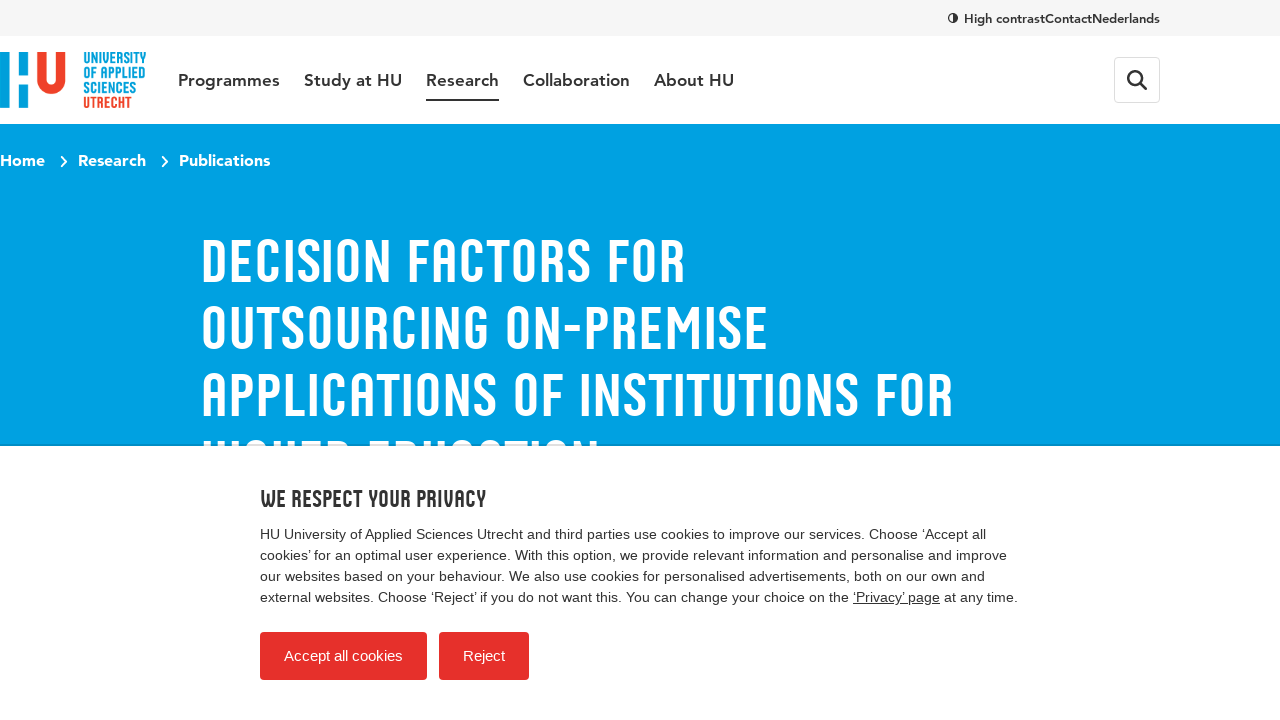

--- FILE ---
content_type: text/html; charset=utf-8
request_url: https://www.internationalhu.com/research/publications/decision-factors-for-outsourcing-onpremise-applications-of-institutions-for-higher-education
body_size: 21632
content:


<!DOCTYPE html>
<html lang="en">
<head>
    

<!-- Google Tag Manager -->
<script>(function(w,d,s,l,i){w[l]=w[l]||[];w[l].push({'gtm.start':
new Date().getTime(),event:'gtm.js'});var f=d.getElementsByTagName(s)[0],
j=d.createElement(s),dl=l!='dataLayer'?'&l='+l:'';j.async=true;j.src=
'https://www.googletagmanager.com/gtm.js?id='+i+dl;f.parentNode.insertBefore(j,f);
})(window,document,'script','dataLayer','GTM-NMXHQHT7');</script>
<!-- End Google Tag Manager -->

<!-- Google Tag Manager -->
<script>(function(w,d,s,l,i){w[l]=w[l]||[];w[l].push({'gtm.start':
new Date().getTime(),event:'gtm.js'});var f=d.getElementsByTagName(s)[0],
j=d.createElement(s),dl=l!='dataLayer'?'&l='+l:'';j.async=true;j.src=
'https://www.googletagmanager.com/gtm.js?id='+i+dl;f.parentNode.insertBefore(j,f);
})(window,document,'script','dataLayer','GTM-K9S5MFD2');</script>
<!-- End Google Tag Manager -->
    <meta charset="UTF-8">
    <meta name="viewport" content="width=device-width, initial-scale=1, shrink-to-fit=no">
    <meta http-equiv="X-UA-Compatible" content="IE=Edge,chrome=1">
    <title>Decision factors for outsourcing On-premise Applications of institutions for higher education. | HU University of Applied Sciences Utrecht</title>
    

    <meta name="title" content="Decision factors for outsourcing On-premise Applications of institutions for higher education. | Hogeschool Utrecht" />
    <meta property="og:title" content="Decision factors for outsourcing On-premise Applications of institutions for higher education. | Hogeschool Utrecht" />
    <meta name="description" content="" />
    <meta property="og:description" content="" />
    <meta property="og:url" content="/research/publications/decision-factors-for-outsourcing-onpremise-applications-of-institutions-for-higher-education" /> <!-- TargetHostName not yet been set-->
    <meta http-equiv="cleartype" content="on">
    <meta name="author" content="HU University of Applied Sciences Utrecht">
    <meta name="format-detection" content="telephone=no">
    <meta name="google-site-verification" content="Rt5ePleCYeeZAspocFEo5FC1ZtmI92711oPSACZTUMM" />
<meta name="facebook-domain-verification" content="0pdx5kg9bq5gslp9xex8tfw9lf18ef" />    
    <link rel="preconnect" href="https://res.cloudinary.com/">
    <link rel="preconnect" href="https://hu-assets.imgix.net/">
    <link rel="preload" href="/static/images/hu-logo-small.svg" as="image" type="image/svg+xml">
    <link rel="preload" href="/static/images/hu-logo-international.svg" as="image" type="image/svg+xml">
    <link rel="preload" href="/static/fonts/husans/husans-normal-webfont.woff" as="font" type="font/woff" crossorigin="anonymous">
    <link rel="preload" href="/static/fonts/avenir/c78eb7af-a1c8-4892-974b-52379646fef4.woff2" as="font" type="font/woff2" crossorigin="anonymous" />
    <link rel="preload" href="/static/fonts/avenir/d513e15e-8f35-4129-ad05-481815e52625.woff2" as="font" type="font/woff2" crossorigin="anonymous" />
    <link rel="preload" href="/static/fonts/avenir/b290e775-e0f9-4980-914b-a4c32a5e3e36.woff2" as="font" type="font/woff2" crossorigin="anonymous" />
    

    <style>@charset "UTF-8";/* hu.nl v2.9.0 */
:root{--border-radius-s:2px;--border-radius-m:4px;--border-radius-l:8px;--border-radius-xl:16px;--border-radius-round:999px;--color-blue:#00a1e1;--color-blue-hover:#0088c8;--color-blue-dark:#006eae;--color-blue-heavy:#00004d;--color-blue-heavy-hover:#000034;--color-baby-blue:#d9f1fb;--color-baby-blue-2:#ccecf9;--color-baby-blue-3:#d2edf9;--color-red:#e6302b;--color-red-dark:#cd1712;--color-orange:#e9650d;--color-white:white;--color-black:black;--color-alert-bg:#fdf5d1;--color-alert-border:#f8ce1c;--color-linkedin:#0077b5;--color-instagram:#f4306d;--color-whatsapp:#57bb63;--color-facebook:#3b5998;--color-twitter:#000000;--color-youtube:#b00;--color-research-gate:#0cb;--color-tiktok:#000;--color-orcid:#a6ce39;--color-grey1:#333;--color-grey2:#757575;--color-grey3:#bbb;--color-grey4:#ddd;--color-grey5:#f6f6f6}*{box-sizing:border-box}blockquote,body,figure,html,ol,p,ul{margin:0;padding:0}ul{list-style-type:none}strong{font-weight:400}button{overflow:visible;border:0;padding:0;font:inherit;-webkit-font-smoothing:inherit;letter-spacing:inherit;background:0 0;cursor:pointer;text-align:left;-webkit-touch-callout:none;-webkit-tap-highlight-color:transparent}svg{display:inline-block}img{max-width:100%;height:auto}h1,h2,h3,h4,h5,h6{margin:0}:focus{outline:0}html{font-family:sans-serif;-ms-text-size-adjust:100%;-webkit-text-size-adjust:100%}body{margin:0}article,aside,details,figcaption,figure,footer,header,hgroup,main,menu,nav,section,summary{display:block}audio,canvas,progress,video{display:inline-block;vertical-align:baseline}audio:not([controls]){display:none;height:0}[hidden],template{display:none}a{background-color:transparent}a:active,a:hover{outline:0}abbr[title]{border-bottom:1px dotted}b,strong{font-weight:400}dfn{font-style:italic}h1{font-size:1em;margin:0}mark{background:#ff0;color:#000}small{font-size:1em}sub,sup{font-size:1em;line-height:0;position:relative;vertical-align:baseline}sup{top:-.5em}sub{bottom:-.25em}img{border:0}svg:not(:root){overflow:hidden}figure{margin:1em 40px}hr{box-sizing:content-box;height:0}pre{overflow:auto}code,kbd,pre,samp{font-family:monospace,monospace;font-size:1em}button,input,optgroup,select,textarea{color:inherit;font:inherit;margin:0}button{overflow:visible}button,select{text-transform:none}button,html input[type=button],input[type=reset],input[type=submit]{-webkit-appearance:button;cursor:pointer}button[disabled],html input[disabled]{cursor:default}button::-moz-focus-inner,input::-moz-focus-inner{border:0;padding:0}input{line-height:normal}input[type=checkbox],input[type=radio]{box-sizing:border-box;padding:0}input[type=number]::-webkit-inner-spin-button,input[type=number]::-webkit-outer-spin-button{height:auto}input[type=search]{-webkit-appearance:textfield}input[type=search]::-webkit-search-cancel-button,input[type=search]::-webkit-search-decoration{-webkit-appearance:none}fieldset{border:1px solid silver;margin:0 2px;padding:.35em .625em .75em}legend{border:0;padding:0}textarea{overflow:auto}optgroup{font-weight:400}table{border-collapse:collapse;border-spacing:0}td,th{padding:0}@font-face{font-family:Avenir55Roman;src:url(/static/fonts/avenir/57bf7902-79ee-4b31-a327-1bbf59a3d155.eot?#iefix);src:url(/static/fonts/avenir/57bf7902-79ee-4b31-a327-1bbf59a3d155.eot?#iefix) format('eot'),url(/static/fonts/avenir/b290e775-e0f9-4980-914b-a4c32a5e3e36.woff2) format('woff2'),url(/static/fonts/avenir/4b978f72-bb48-46c3-909a-2a8cd2f8819c.woff) format('woff'),url(/static/fonts/avenir/9bdf0737-f98c-477a-9365-ffc41b9d1285.ttf) format('truetype'),url(/static/fonts/avenir/15281d0d-e3c2-46e1-94db-cb681e00bfaa.svg#15281d0d-e3c2-46e1-94db-cb681e00bfaa) format('svg');font-display:swap}@font-face{font-family:Avenir55Oblique;src:url(/static/fonts/avenir/1e9b2738-9316-4b0c-97c0-5423b69ea147.eot?#iefix);src:url(/static/fonts/avenir/1e9b2738-9316-4b0c-97c0-5423b69ea147.eot?#iefix) format('eot'),url(/static/fonts/avenir/1a7173fa-062b-49ad-9915-bc57d3bfc1f5.woff2) format('woff2'),url(/static/fonts/avenir/cdda031e-26e9-4269-83d1-5a218caa10db.woff) format('woff'),url(/static/fonts/avenir/6d1ce413-19e7-4b43-b328-6cdedc58b35a.ttf) format('truetype'),url(/static/fonts/avenir/33fac8ae-e7a5-4903-9ac1-c09a59b4c61d.svg#33fac8ae-e7a5-4903-9ac1-c09a59b4c61d) format('svg');font-display:swap}@font-face{font-family:Avenir85Heavy;src:url(/static/fonts/avenir/6af9989e-235b-4c75-8c08-a83bdaef3f66.eot?#iefix);src:url(/static/fonts/avenir/6af9989e-235b-4c75-8c08-a83bdaef3f66.eot?#iefix) format('eot'),url(/static/fonts/avenir/d513e15e-8f35-4129-ad05-481815e52625.woff2) format('woff2'),url(/static/fonts/avenir/61bd362e-7162-46bd-b67e-28f366c4afbe.woff) format('woff'),url(/static/fonts/avenir/ccd17c6b-e7ed-4b73-b0d2-76712a4ef46b.ttf) format('truetype'),url(/static/fonts/avenir/20577853-40a7-4ada-a3fb-dd6e9392f401.svg#20577853-40a7-4ada-a3fb-dd6e9392f401) format('svg');font-display:swap}@font-face{font-family:Avenir95Black;src:url(/static/fonts/avenir/f55e4498-ad48-4577-93a0-c614de5cbbb8.eot?#iefix);src:url(/static/fonts/avenir/f55e4498-ad48-4577-93a0-c614de5cbbb8.eot?#iefix) format('eot'),url(/static/fonts/avenir/c78eb7af-a1c8-4892-974b-52379646fef4.woff2) format('woff2'),url(/static/fonts/avenir/75b36c58-2a02-4057-a537-09af0832ae46.woff) format('woff'),url(/static/fonts/avenir/b5c44a82-eeb8-41de-9c3f-a8db50b24b8a.ttf) format('truetype'),url(/static/fonts/avenir/93603a74-2be0-436c-83e1-68f9ef616eaf.svg#93603a74-2be0-436c-83e1-68f9ef616eaf) format('svg');font-display:swap}@font-face{font-family:HusansNormal;src:url(/static/fonts/husans/husans-normal-webfont.woff) format('woff');font-weight:400;font-style:normal;font-display:swap}@font-face{font-family:HusansInline;src:url(/static/fonts/husans/husans-inline-webfont.woff2) format('woff2'),url(/static/fonts/husans/husans-inline-webfont.woff) format('woff');font-weight:400;font-style:normal;font-display:swap}html{scroll-behavior:smooth}body,html{-webkit-font-smoothing:antialiased;-moz-osx-font-smoothing:grayscale;position:relative;line-height:1.5;font-family:Avenir55Roman,Avenir,Arial,sans-serif;color:var(--color-grey1);touch-action:manipulation}*{font-weight:400}body.has-subnav-open{overflow:hidden}body.has-menu-open,body.has-sitesearch-open,body.has-takeover-open,body.has-videobox-open{overflow-y:hidden}body.is-opening-takeover,body.is-opening-videobox{overflow-y:auto}body.is-closing-takeover,body.is-closing-videobox{overflow-y:auto}.main{transform:scale3d(1,1,1);transition:transform 1s ease-out;transform-origin:top center}.has-takeover-open .main{transform:scale3d(.97,.97,.97)}.is-closing-takeover .main{transition-duration:.5s;transform:scale3d(1,1,1)}.main.remove-transform{transform:none;transition:none}a{font-weight:inherit;color:inherit}a:hover{text-decoration:none}img{image-rendering:-webkit-optimize-contrast}.accessibility{border:0!important;clip:rect(1px,1px,1px,1px)!important;-webkit-clip-path:inset(50%)!important;clip-path:inset(50%)!important;height:1px!important;margin:-1px!important;overflow:hidden!important;padding:0!important;position:absolute!important;width:1px!important;white-space:nowrap!important}[class*=' icon-'],[class^=icon-]{display:inline-block;vertical-align:middle;transform-origin:center center}.icon-external{fill:var(--color-blue-hover);text-decoration:none;width:16px;height:14px;margin-left:7px}.icon-download{fill:var(--color-blue-hover);text-decoration:none;margin-right:7px;width:18px;height:16px;vertical-align:baseline}use{pointer-events:none}.mode-contrast{--color-blue:var(--color-black);--color-blue-hover:var(--color-black);--color-blue-dark:var(--color-black);--color-blue-heavy:var(--color-black);--color-baby-blue:var(--color-white);--color-red:var(--color-black);--color-red-dark:var(--color-black);--color-alert-bg:var(--color-white);--color-alert-border:var(--color-black);--color-linkedin:var(--color-black);--color-instagram:var(--color-black);--color-whatsapp:var(--color-black);--color-facebook:var(--color-black);--color-twitter:var(--color-black);--color-youtube:var(--color-black);--color-research-gate:var(--color-black);--color-grey1:var(--color-black);--color-grey2:var(--color-black);--color-grey3:var(--color-black);--color-grey4:var(--color-white);--color-grey5:var(--color-white)}.mode-contrast a{text-decoration:underline!important}.mode-contrast .contrast-button{border-color:var(--white)}.mode-contrast .contrast-button .icon-contrast{transform:rotate(180deg)}.nav{position:-webkit-sticky;position:sticky;top:0;left:0;right:0;width:100%;z-index:100;background-color:var(--color-white);transition:transform .25s ease-out;backface-visibility:hidden;-webkit-backface-visibility:hidden;box-shadow:0 2px 0 0 rgb(from var(--color-black) r g b/.12)}.is-scrolled-free:not(.is-scrolling-up) .nav{transform:translateY(-56px)}.has-menu-open .nav,.is-scrolled-to-bottom .nav,.is-scrolling-up .nav{transform:translateY(0)}.mode-contrast .nav{border-bottom:1px solid rgb(from var(--color-black) r g b/.2);box-shadow:0 1px 0 0 var(--color-white)}.menu{display:flex;flex-direction:column;margin:0 auto;max-width:480px;border-bottom:1px solid var(--color-grey4)}.menu__item{border-top:1px solid var(--color-grey4)}.menu__item__button{position:relative;display:flex;align-items:center;text-decoration:none;width:100%;padding:20px 0;font-family:HusansNormal,'Arial Narrow',sans-serif;font-size:24px;line-height:1}.menu__item__button:focus-visible{outline:2px solid var(--color-orange);outline-offset:2px}.menu__item__button .icon-chevron{transform:rotate(-90deg);margin-left:auto;width:12px;height:7.5px;fill:var(--color-grey2)}.menu-layer{position:fixed;top:0;left:0;width:100vw;height:100vh;background-color:rgb(from var(--color-black) r g b/.4);-webkit-backdrop-filter:blur(4px);backdrop-filter:blur(4px);z-index:20;opacity:0;visibility:none;transform:scale(0);transition:opacity .25s,visibility 0s linear .25s}.menu-layer.is-open{opacity:1;visibility:visible;transform:scale(1);transition:opacity .8s ease,visibility 0s}.megamenu{background-color:var(--color-white)}.menu .megamenu{display:none;position:absolute;top:0;left:0;width:100%;transform:translateX(100vw);opacity:0;visibility:hidden;transition:transform .1s ease,opacity 0s linear .1s,visibility 0s linear .1s;z-index:1;cursor:auto}.menu .megamenu.is-open{display:block;opacity:1;visibility:visible}.megamenu__close{display:flex;align-items:center;width:100%;font-family:Avenir85Heavy,Avenir,Arial,sans-serif;font-size:17px;background-color:var(--color-white);padding-left:22px;z-index:1;margin-bottom:32px}.megamenu__close .icon-chevron{position:absolute;left:0;transform:rotate(90deg);fill:var(--color-grey1);width:12px;height:7.5px}.megamenu-submenu{margin-bottom:32px}.megamenu-submenu__list{margin-top:10px}.megamenu-submenu__title{position:relative;display:block;font-family:HusansNormal,'Arial Narrow',sans-serif;line-height:1.1;font-size:24px;color:var(--color-grey1);padding-bottom:16px;border-bottom:1px solid var(--color-grey4)}.megamenu-submenu__title a{text-decoration:none}.megamenu-submenu__title a:focus-visible{outline:2px solid var(--color-orange);outline-offset:2px}.megamenu-submenu__title a:hover{text-decoration:underline}.megamenu-submenu__item{width:100%;max-width:360px}.megamenu-submenu__link{display:inline-block;padding:10px 0;font-family:Avenir55Roman,Avenir,Arial,sans-serif;font-size:17px;line-height:1.2;text-decoration:none;color:var(--color-grey1)}.megamenu-submenu__link:focus-visible{outline:2px solid var(--color-orange);outline-offset:2px}.megamenu-submenu__link.has-emphasis{color:var(--color-blue);font-family:Avenir85Heavy,Avenir,Arial,sans-serif}.megamenu-submenu__link:hover{text-decoration:underline}.megamenu-featured{display:block;position:relative;cursor:pointer;border-radius:var(--border-radius-l);overflow:hidden;margin-bottom:32px}.megamenu-featured:focus-within:has(:focus-visible){outline:2px solid var(--color-orange);outline-offset:2px}.megamenu-featured:focus-within:has(:focus-visible) .megamenu-featured__body::after,.megamenu-featured:hover .megamenu-featured__body::after{opacity:.2}.megamenu-featured:focus-within:has(:focus-visible) a,.megamenu-featured:hover a{text-decoration:underline}.megamenu-featured__body{position:absolute;top:0;left:0;width:100%;height:100%;display:flex;flex-direction:column;justify-content:flex-end;padding:24px;transition:background-image .15s;background-image:linear-gradient(180deg,rgb(from var(--color-black) r g b/0) 50%,rgb(from var(--color-black) r g b/.75))}.mode-contrast .megamenu-featured__body{background-image:linear-gradient(180deg,transparent,#000)}.megamenu-featured__body::after{content:'';position:absolute;top:0;left:0;width:100%;height:100%;background:var(--color-black);opacity:0;transition:opacity .4s}.megamenu-featured__label{position:relative;z-index:1;order:1;align-self:flex-start;font-family:HusansNormal,'Arial Narrow',sans-serif;font-size:15px;line-height:1;color:var(--color-white);background-color:var(--color-red);padding:3px}.megamenu-featured__title+.megamenu-featured__label{margin-bottom:8px}.megamenu-featured__title{position:relative;z-index:1;order:2;font-family:Avenir95Black,Avenir,Arial,sans-serif;color:var(--color-white);line-height:1.2;font-size:17px}.megamenu-featured__title a{text-decoration:none}.megamenu-featured__image img{display:block;object-fit:cover;width:100%}.pretop{display:none}.pretop__body{display:grid;grid-template-columns:repeat(12,1fr);max-width:1160px;column-gap:16px;margin-inline:auto}.pretop-menu{grid-column:1/13;display:flex;justify-content:flex-end;gap:16px}.pretop-menu .contrast-btn{display:inline;border:0;background-color:transparent;padding:0;border-radius:0;line-height:16px;color:var(--color-grey1);vertical-align:middle}.pretop-menu .contrast-btn .icon-check,.pretop-menu .contrast-btn .icon-contrast{width:10px;height:10px}.pretop-menu__item{display:flex;align-items:center;padding:10px 0}.pretop-link{font-family:Avenir85Heavy,Avenir,Arial,sans-serif;font-size:13px;line-height:16px;color:var(--color-grey1);text-decoration:none}.pretop-link:hover{text-decoration:underline}.topbar{position:relative;display:flex;flex-direction:column;z-index:101;background-color:var(--color-white)}.topbar .popover{display:none!important}.topbar.is-open{width:100vw;height:100vh;height:100dvh;overflow-x:hidden;overflow-y:scroll}.topbar-inner{margin-inline:auto;max-width:1160px;display:flex;flex-wrap:wrap;align-items:center;height:100%}.topbar__head{padding-inline:16px;order:2;background-color:var(--color-white);position:relative;z-index:1}.head-menu{width:100%;max-width:480px;padding:0;margin:24px auto;transform:scale3d(0,0,0);opacity:0;display:none}.topbar.is-open .head-menu{display:flex;flex-direction:column;transform:scale3d(1,1,1);animation:animate-menu-in .4s ease-in-out forwards}.topbar.is-closed .head-menu{transform:scale3d(1,1,1);opacity:1;animation:animate-menu-out .4s ease-in-out forwards}.head-menu .contrast-btn{display:inline-flex;align-items:center;align-self:flex-start;order:2;background-color:transparent;border:1px solid var(--color-grey4);color:var(--color-grey1);margin-top:14px}.head-menu .contrast-btn:focus-visible{outline:2px solid var(--color-orange);outline-offset:2px}.head-menu-link{order:1;color:var(--color-grey1);text-decoration:none;padding:6px 0;margin:5.5px 0}.head-menu-link:focus-visible{outline:2px solid var(--color-orange);outline-offset:2px}.head-menu-link:hover{text-decoration:underline}.has-menu-open .head-menu-link[lang=en]{display:none}.topbar__body{padding-inline:16px;order:1;background-color:var(--color-white);position:relative;z-index:2;height:56px}.topbar.is-open .topbar__body{height:auto}.topbar-logo{position:relative;order:1}.topbar-logo:focus-visible img{outline:2px solid var(--color-orange);outline-offset:2px}.topbar-logo__picture{display:block;width:auto;height:30px}.topbar-logo__picture img{display:block;width:auto;height:100%}@keyframes animate-menu-in{to{opacity:1}}@keyframes animate-menu-out{to{opacity:0}}.topbar__menu{flex:1 0 100%;margin-top:32px;transform:scale3d(0,0,0);opacity:0;display:none}.topbar.is-open .topbar__menu{order:5;display:block;transform:scale3d(1,1,1);animation:animate-menu-in .4s ease-in-out forwards}.topbar.is-closed .topbar__menu{transform:scale3d(1,1,1);opacity:1;animation:animate-menu-out .4s ease-in-out forwards}.topbar__button{display:flex;align-items:center;justify-content:center;width:44px;height:44px;position:relative;border-radius:var(--border-radius-m);color:var(--color-grey1);font-family:Avenir85Heavy,Avenir,Arial,sans-serif;font-size:15px;line-height:1;transition:border-color .15s ease-out}.topbar__button:focus-visible{outline:2px solid var(--color-orange);outline-offset:2px}.topbar__menu+.topbar__button{margin-left:auto}.mode-contrast .topbar__button{border-color:var(--color-grey1)}.topbar__button:hover{border-color:var(--color-grey2)}.topbar__button svg{fill:currentColor}.topbar__button svg.icon-close{height:16px;width:16px}.topbar__button--favorites{order:2;position:relative}.topbar__button--favorites .icon-heart-stroke{width:20px;height:20px}.has-menu-open .topbar__button--favorites{display:none}.topbar__button--favorites span{display:none}.topbar__button--favorites[data-amount]::before{position:absolute;content:attr(data-amount);display:flex;align-items:center;justify-content:center;width:-webkit-fit-content;width:fit-content;min-width:6px;height:6px;padding:4px;border-radius:var(--border-radius-round);background-color:var(--color-red);color:var(--color-white);font-family:Avenir95Black,Avenir,Arial,sans-serif;font-size:11px;top:6px;right:3px}.topbar__button--favorites[data-amount='0']::before{display:none}.topbar__button--search{order:3}.has-menu-open .topbar__button--search{display:none}.topbar__button--menu{order:4}.topbar.is-open .topbar__button--menu{margin-top:6px}.topbar__button--menu .label-collapsed,.topbar__button--menu .label-expanded{margin-left:12px}.topbar__button--menu[aria-expanded=true] .icon-hamburger,.topbar__button--menu[aria-expanded=true] .icon-hamburger-small,.topbar__button--menu[aria-expanded=true] .label-collapsed,.topbar__button--menu[aria-expanded=true] .label-expanded{display:none}.topbar__button--menu[aria-expanded=true] .icon-close{display:block}.topbar__button--menu .icon-close,.topbar__button--menu .icon-hamburger,.topbar__button--menu .label-collapsed,.topbar__button--menu .label-expanded{display:none}.topbar__button--menu .icon-hamburger-small{display:block}.topbar__english{display:none;order:2;margin-left:auto;font-family:Avenir85Heavy,Avenir,Arial,sans-serif;font-size:14px;text-decoration:none}.topbar.is-open .topbar__english{margin-top:4px;margin-right:8px}.has-menu-open .topbar__english{display:block}.table-wrapper{margin-bottom:1.5em;width:100%;-webkit-overflow-scrolling:touch;overflow-x:auto}.table-wrapper:only-child{margin-bottom:0}@keyframes animate-sitesearch-in{to{opacity:1}}@keyframes animate-sitesearch-out{to{opacity:0}}.sitesearch-close{display:none;width:100%;height:calc(100vh + 48px);position:absolute;top:0;right:0;bottom:0;left:0;z-index:100;background-color:rgb(from var(--color-black) r g b/.4);-webkit-backdrop-filter:blur(4px);backdrop-filter:blur(4px);transition:background-color .15s;top:56px;height:calc(100vh - 56px);position:fixed}.sitesearch-close:focus{background-color:rgb(from var(--color-black) r g b/.75)}.has-sitesearch-open .sitesearch-close{display:block}.sitesearch{padding-inline:16px;position:fixed;top:0;right:0;bottom:0;left:0;z-index:101;width:100vw;transform:scale3d(0,0,0);opacity:0;background-color:var(--color-white);bottom:auto}.sitesearch.is-open{transform:scale3d(1,1,1);animation:animate-menu-in .4s ease-in-out forwards}.sitesearch.is-closed{transform:scale3d(1,1,1);opacity:1;animation:animate-menu-out .4s ease-in-out forwards}.sitesearch.is-open{animation-duration:.15s}.sitesearch.is-closed{animation-duration:.15s}.sitesearch__body{max-width:1160px;display:none;align-items:center;position:relative;margin-inline:auto}.is-open .sitesearch__body{display:flex;flex-wrap:wrap}.sitesearch__close{position:relative;fill:var(--color-grey2);display:flex;align-items:center;justify-content:center;margin-left:16px}.sitesearch__close:focus-visible{outline:2px solid var(--color-orange);outline-offset:2px}.mode-contrast .sitesearch__close{outline:1px solid var(--color-grey3);outline-offset:-10px}.sitesearch__close .icon-close{fill:var(--color-grey1);transition:fill .15s;transform:translateX(.5px);margin:auto}.sitesearch-form{flex:1 0 calc(100% - 44px);display:flex;width:calc(100% - 44px);max-width:760px;margin:10px auto;overflow:hidden}@keyframes sitesearch-loading{0%{color:var(--color-grey1)}50%{color:var(--color-grey3)}100%{color:var(--color-grey1)}}.sitesearch-form__field{border:0;-webkit-appearance:none!important;appearance:none!important;width:100%;color:var(--color-grey1);font-family:Avenir55Roman,Avenir,Arial,sans-serif;font-size:16px;line-height:1.5}.is-loading .sitesearch-form__field{animation:sitesearch-loading 1.5s cubic-bezier(.79,.9,1,1) infinite}.sitesearch-form__submit{flex:0 0 36px;display:flex;align-items:center;justify-content:center;width:36px;height:36px;margin-left:8px;background-color:var(--color-blue);border-radius:var(--border-radius-m);transition:background-color .15s}.sitesearch-form__submit:focus-visible{outline:2px solid var(--color-orange);outline-offset:-2px}.sitesearch-form__submit .icon-search{fill:var(--color-white);transform:translateX(.5px);margin:auto;width:16px;height:16px}.mode-contrast .sitesearch-form__submit{outline:1px solid var(--color-grey3);outline-offset:-10px}.sitesearch-form__submit:hover{background-color:var(--color-blue-hover)}.sitesearch-go-to{margin-top:18px}.sitesearch.has-value .sitesearch-go-to{display:none}.sitesearch-go-to__title{display:block;font-family:Avenir85Heavy,Avenir,Arial,sans-serif;font-size:12px;color:var(--color-grey2);text-transform:uppercase;margin-bottom:6px}.sitesearch-go-to__link{font-family:Avenir55Roman,Avenir,Arial,sans-serif;font-size:15px;line-height:1.5;display:block;color:var(--color-grey1);text-decoration:none;padding:9px;border-radius:var(--border-radius-m)}.sitesearch-go-to__link:focus-visible{outline:2px solid var(--color-orange);outline-offset:-2px}.sitesearch-go-to__link:hover{background-color:var(--color-grey5)}.sitesearch-results-scroll-wrapper{overflow-y:auto;-webkit-overflow-scrolling:touch;overscroll-behavior:contain;flex:1 0 100%;width:100%;max-width:760px;max-height:calc(100vh - 48px);margin:0 auto}.sitesearch-results-scroll-wrapper::-webkit-scrollbar{width:4px;height:4px}.sitesearch-results-scroll-wrapper::-webkit-scrollbar-thumb{background-color:rgba(var(--color-grey1),.5)}@keyframes ellipsis{to{width:1.25em;opacity:.5}}.sitesearch-results{color:var(--color-grey1);padding-bottom:18px}.sitesearch-results:not(:empty){margin-top:8px}.sitesearch-results hr{margin:18px 0;border-bottom:0}.sitesearch-results__more{display:block;font-size:15px}.sitesearch-results__category{margin-bottom:6px;font-family:Avenir85Heavy,Avenir,Arial,sans-serif;display:block;color:var(--color-grey2);text-transform:uppercase;font-size:12px}.sitesearch-results__result{font-family:Avenir55Roman,Avenir,Arial,sans-serif;font-size:15px;line-height:1.5;color:var(--color-grey1);display:block;text-decoration:none;border-radius:var(--border-radius-m);padding:9px}.sitesearch-results__result strong{font-family:Avenir85Heavy,Avenir,Arial,sans-serif}.sitesearch-results__result:focus,.sitesearch-results__result:hover{background-color:var(--color-grey5)}.sitesearch-results__result__meta{display:inline-block;color:var(--color-grey2);margin-left:4px}.skiplinks a{border:0!important;clip:rect(1px,1px,1px,1px)!important;-webkit-clip-path:inset(50%)!important;clip-path:inset(50%)!important;height:1px!important;margin:-1px!important;overflow:hidden!important;padding:0!important;position:absolute!important;width:1px!important;white-space:nowrap!important}.skiplinks a:focus{height:auto;position:fixed;left:0;top:0;z-index:2000;opacity:1;display:inline-block;padding:1em;font-size:1em;background:var(--color-red);color:var(--color-white)}.breadcrumb-bar{padding-inline:16px;position:relative;z-index:2;padding-top:15px;padding-bottom:15px}.breadcrumb{max-width:1160px;margin-inline:auto;position:relative;z-index:5;display:flex;list-style:none}.breadcrumb__item{font-family:Avenir95Black,Avenir,Arial,sans-serif;color:var(--color-white);font-size:14px;display:none}.breadcrumb__item:last-of-type{display:block}.breadcrumb__item:last-of-type .icon-chevron{display:none}.breadcrumb__item .icon-arrow{margin-top:-2px;fill:var(--color-white);transform:rotate(180deg);margin-right:7px}.breadcrumb__item .icon-chevron{fill:var(--color-white);width:12px;height:7.2px;margin:0 8px;transform:rotate(-90deg) translateX(1px)}.breadcrumb__item__link{text-decoration:none}.breadcrumb__item__link:focus-visible{outline:2px solid var(--color-white);outline-offset:2px}.breadcrumb__item__link:hover{text-decoration:underline}.contrast-btn{align-items:center;background-color:rgb(from var(--color-grey1) r g b/.3);border-radius:var(--border-radius-round);border:2px solid var(--color-grey1);color:var(--color-white);display:flex;font-family:Avenir85Heavy,Avenir,Arial,sans-serif;font-size:13px;line-height:32px;padding-left:9px;padding-right:15px;transition:border-color .15s}.contrast-btn:focus-visible{outline:2px solid var(--color-white);outline-offset:2px}.contrast-btn .icon-contrast{fill:currentColor;margin-right:8px}.contrast-btn .icon-check{fill:currentColor;margin-right:8px;display:none}.mode-contrast .contrast-btn{border-color:var(--color-white)}.mode-contrast .contrast-btn .icon-contrast{display:none}.mode-contrast .contrast-btn .icon-check{display:inline-block}.intro__title{font-family:HusansNormal,'Arial Narrow',sans-serif;color:var(--color-blue);line-height:1.1;font-size:32px}.intro__text{font-family:Avenir85Heavy,Avenir,Arial,sans-serif;font-size:17px;line-height:1.5}.intro__text a{color:var(--color-blue-hover);transition:color .15s;text-decoration:underline;font-family:Avenir85Heavy,Avenir,Arial,sans-serif}.intro__text a:focus-visible{outline:2px solid var(--color-orange);outline-offset:2px}.intro__text a:hover{text-decoration:none;color:var(--color-blue-dark)}.intro__title+.intro__text{margin-top:.25em}.section{position:relative}@media (min-width:375px){.intro__title{font-size:35px}}@media (min-width:768px){.is-scrolled-free:not(.is-scrolling-up) .nav{transform:translateY(-124px)}.megamenu-featured__title{font-size:20px}.pretop{padding-inline:16px;display:block;background-color:var(--color-grey5)}.pretop__body{column-gap:32px}.topbar__head{padding-inline:32px}.topbar__body{padding-inline:32px}.topbar__body{height:auto}.topbar-logo{display:flex;align-items:center;transform:translateX(0);height:88px;margin-right:32px}.topbar-logo__picture{height:44px}[lang=en] .topbar-logo__picture{height:56px}.topbar__button{width:auto;height:auto;border:1px solid var(--color-grey4);margin-left:12px;padding:12px}.topbar__button svg,.topbar__button svg.icon-close{height:20px;width:20px}.topbar__button--favorites[data-amount]::before{top:6px;right:6px}.topbar__button--favorites{margin-right:0;padding:10px}.topbar__button--favorites .icon-heart-stroke{width:24px;height:24px}.topbar__button--menu{order:4;margin-left:12px;margin-right:0}.topbar__button--menu .label-collapsed{display:block}.topbar.is-open .topbar__button--menu{margin-top:0}.topbar__button--menu[aria-expanded=true] .label-expanded{display:block}.topbar__button--menu .icon-hamburger{display:block}.topbar__button--menu .icon-hamburger-small{display:none}.topbar__english{margin-left:auto;font-size:15px;margin-right:20px}.topbar.is-open .topbar__english{margin-top:0}.sitesearch-close{top:88px;height:calc(100vh - 88px)}.sitesearch-close{top:124px;height:calc(100vh - 124px)}.sitesearch{padding-inline:32px}.sitesearch__body{padding-bottom:20px}.sitesearch__close{border:1px solid var(--color-grey3);border-radius:var(--border-radius-m);width:48px;height:48px}.sitesearch-form{flex:1 0 calc(100% - 64px);width:calc(100% - 64px);margin:20px auto}.sitesearch-form__field{padding:0 20px;border:1px solid var(--color-grey3);border-right:0;border-top-left-radius:4px;border-bottom-left-radius:4px;font-size:17px}.sitesearch-form__field:focus{border-color:var(--color-grey1)}.sitesearch-form__submit{flex-basis:48px;width:48px;height:48px;border-bottom-left-radius:0;border-top-left-radius:0;margin-left:0}.sitesearch-form__submit .icon-search{width:20px;height:20px}.sitesearch-go-to{margin-top:8px}.sitesearch-go-to__link{padding:10px}.sitesearch-results-scroll-wrapper{max-height:calc(100vh - 124px)}.sitesearch-results{padding-bottom:20px}.sitesearch-results__more{font-size:17px}.sitesearch-results__result{padding:10px}.breadcrumb-bar{padding-inline:32px}.breadcrumb-bar{padding-top:24px;padding-bottom:24px}.breadcrumb__item{display:block;font-size:16px}.breadcrumb__item .icon-arrow{display:none}.intro__title{font-size:61px}.intro__text{font-size:24px}}@media (min-width:768px) and (min-width:1024px){.pretop{padding-inline:40px}}@media (min-width:768px) and (min-width:768px){.pretop{padding-inline:32px}}@media (min-width:1024px){body.has-subnav-open{overflow:auto}.has-menu-open .nav,.is-scrolled-to-bottom .nav,.is-scrolling-up .nav{transform:translateY(-36px)}.is-scrolled-to-top .nav{transform:translateY(0)}.menu{max-width:none;flex-direction:row;border-bottom:none}.menu__item{border-top:none;margin-right:24px}.menu__item__button{padding:9px 0;width:auto;font-family:Avenir85Heavy,Avenir,Arial,sans-serif;color:var(--color-grey1);font-size:17px;line-height:1.353}.menu__item__button .icon-chevron{display:none}.menu__item__button::before{content:'';background-color:currentColor;bottom:0;display:block;height:2px;left:0;opacity:0;position:absolute;transition:opacity .15s ease-out;width:100%}.is-active>.menu__item__button::before{opacity:1}.menu__item__button[aria-expanded=true]{color:var(--color-blue)}.menu__item__button[aria-expanded=true]:focus-visible{outline:2px solid var(--color-orange);outline-offset:2px}.menu__item__button[aria-expanded=true]:focus-visible::before{opacity:0}.menu__item__button[aria-expanded=true]::before{opacity:1}.megamenu{width:100%;padding:24px 0 48px}.menu .megamenu{padding-inline:16px;display:block;position:fixed;top:124px;left:0;opacity:0;visibility:hidden;transform:translateX(0);transition:none}.menu .megamenu.is-open{opacity:1;visibility:visible}.megamenu__close{display:none}.megamenu__content{display:grid;grid-template-columns:repeat(12,1fr);max-width:1160px;column-gap:16px;margin-inline:auto}.menu .megamenu__content{opacity:0;transform:translateY(-10px);transition:opacity .2s linear,transform .3s ease;transition-delay:.2s}.megamenu.is-open .megamenu__content{opacity:1;transform:translateY(0)}.megamenu__column:nth-child(1){display:grid;grid-template-columns:subgrid;grid-column:span 8}.megamenu__column:nth-child(2){grid-column:span 4}.megamenu__column:only-child{grid-column:span 12}.megamenu-submenu{grid-column:span 4;margin-bottom:0}.megamenu-submenu:only-child{grid-column:span 8}.megamenu-submenu:only-child .megamenu-submenu__list{columns:2}.megamenu-submenu__list{margin-top:16px}.megamenu-submenu__link{padding:8px 0;font-size:15px}.megamenu-featured{margin-bottom:0}.pretop__body{column-gap:40px}.topbar__head{padding-inline:40px}.topbar__head{background-color:var(--color-grey5)}.head-menu{transform:scale3d(1,1,1);opacity:1;display:flex;flex-direction:row;justify-content:flex-end;gap:16px;padding:0;margin:0 0 0 auto}.head-menu .contrast-btn{order:1;display:inline-flex;border:0;padding:6px 0;border-radius:0;line-height:1;align-self:center;margin:0}.head-menu .contrast-btn .icon-check,.head-menu .contrast-btn .icon-contrast{width:10px;height:10px;margin:0 6px 0 0}.head-menu-link{font-family:Avenir85Heavy,Avenir,Arial,sans-serif;font-size:13px;line-height:1}.topbar__body{padding-inline:40px}.topbar__body{order:2}.topbar__menu{display:block;flex:0 0 auto;margin-top:0;margin-right:auto;order:2;transform:none;opacity:1;padding:24px 0 23px}.topbar__button--menu{display:none}.sitesearch{padding-inline:40px}.sitesearch{top:36px}.is-scrolled-free .sitesearch{top:0}.sitesearch__close{position:absolute;top:20px;right:0;margin-left:0}.sitesearch-go-to__title{font-size:14px;margin-bottom:10px}.sitesearch-go-to__link{font-size:17px}.sitesearch-results__category{font-size:14px;margin-bottom:10px}.sitesearch-results__result{font-size:17px}.breadcrumb-bar{padding-inline:40px}}@media (min-width:1024px) and (min-width:1024px){.menu .megamenu{padding-inline:40px}.megamenu__content{column-gap:40px}}@media (min-width:1024px) and (min-width:768px){.menu .megamenu{padding-inline:32px}.megamenu__content{column-gap:32px}}@media (max-width:1023px){.menu{transform:translateX(0);transition:transform .15s ease}.has-megamenu-open .menu{transform:translateX(-100vw)}.topbar__head{transform:translateX(0);transition:transform .15s ease}.has-megamenu-open .topbar__head{transform:translateX(-100vw)}}@media (max-width:767px){.topbar.is-open .topbar-logo{margin-top:5px}.topbar-logo::after{content:'';display:block;position:absolute;inset:-8px}.sitesearch__body::after{content:'';position:absolute;left:-8px;top:56px;width:100vw;height:1px;background-color:var(--color-grey4)}.sitesearch__close:after{content:'';display:block;position:absolute;top:-8px;right:-8px;bottom:-8px;left:-8px}}</style>
    

        <link rel="stylesheet" href="/static/css/theme.css?v=2.9.0" />
        <link rel="stylesheet" href="/static/css/theme-768.css?v=2.9.0" media="screen and (min-width: 768px)" />
        <link rel="stylesheet" href="/static/css/theme-1024.css?v=2.9.0" media="screen and (min-width: 1024px)" />
        <link rel="stylesheet" href="/static/css/theme-1160.css?v=2.9.0" media="screen and (min-width: 1160px)" />
    
    <script src="/static/js/main.js?v=2.9.0" type="module"></script>
    
    <script src="/static/js/creates/custom-before.js?v=2.9.0" defer></script>
    <script src="/static/js/creates/custom-after.js?v=2.9.0" defer></script>
        <script src="/static/js/creates/custom_frontend.js?v=2.9.0" defer></script>
        <link rel="stylesheet" href="/static/css/custom_css.css?v=2.9.0">

    <link rel="apple-touch-icon" sizes="180x180" href="/static/images/favicons/apple-touch-icon.png">
    <link rel="icon" type="image/png" sizes="32x32" href="/static/images/favicons/favicon-32x32.png">
    <link rel="icon" type="image/png" sizes="16x16" href="/static/images/favicons/favicon-16x16.png">
    <link rel="manifest" href="/static/images/favicons/manifest.json">
    <link rel="mask-icon" href="/static/images/favicons/safari-pinned-tab.svg" color="#5bbad5">
    <meta name="theme-color" content="#ffffff">
        <meta property="og:image" content="www.internationalhu.com/static/images/share.png">
    <link type="text/css" rel="stylesheet" href="https://fast.fonts.net/t/1.css?apiType=css&amp;projectid=017afb31-404c-407a-a437-c2d7797f645b">
<script type="application/ld+json">
{
  "@context": "https://schema.org",
  "@type": "Organization",
  "name": "",
  "url": "",
  "logo": "",
  "slogan": "",
  "contactPoint": {
    "@type": "ContactPoint",
    "telephone": "",
    "contactType": "Customer Service",
	"email": ""
  },
  "sameAs": [
    "",
    "",
    "",
	"",
	"",
	""
  ]
}
</script><script type="application/ld+json">
{
 "@context": "https://schema.org",
 "@type": "BreadcrumbList",
 "itemListElement": [

       
       {
            "@type": "ListItem",
            "position": 1,
            "item": {
                "@id": "https://www.internationalhu.com/research",
                "name": "Research"
            }
       }
       ,
       
       
       {
            "@type": "ListItem",
            "position": 2,
            "item": {
                "@id": "https://www.internationalhu.com/research/publications",
                "name": "Publications"
            }
       }
       ,
       
       
       {
            "@type": "ListItem",
            "position": 3,
            "item": {
                "@id": "https://www.internationalhu.com/research/publications/decision-factors-for-outsourcing-onpremise-applications-of-institutions-for-higher-education",
                "name": "Decision factors for outsourcing Onpremise Applications of institutions for higher education"
            }
       }
       
       
    ]
}
</script>    
</head>
<body class="page-type-content is-scrolled-to-top">
    <script>
        var xhr = new XMLHttpRequest;
        xhr.open("GET", "/static/images/_symbols.html", !0), xhr.onreadystatechange = function () { 4 === xhr.readyState && 200 === xhr.status && document.body.insertAdjacentHTML("afterbegin", xhr.responseText) }, xhr.send();
    </script>
<!-- Google Tag Manager (noscript) -->
<noscript><iframe src="https://www.googletagmanager.com/ns.html?id=GTM-NMXHQHT7"
height="0" width="0" style="display:none;visibility:hidden"></iframe></noscript>
<!-- End Google Tag Manager (noscript) -->

<!-- Google Tag Manager (noscript) -->
<noscript><iframe src=https://www.googletagmanager.com/ns.html?id=GTM-K9S5MFD2
height="0" width="0" style="display:none;visibility:hidden"></iframe></noscript>
<!-- End Google Tag Manager (noscript) -->    <nav class="skiplinks" aria-label="skiplinks">
        <a href="#content">Jump to content</a>
        <a class="js-menu-show" href="javascript:void(null)">Jump to navigation</a>
        <a class="js-sitesearch-show" href="javascript:void(null)">Jump to search</a>
    </nav>

    <div class="nav js-nav">
    <nav class="topbar js-topbar">
        <div class="topbar__head">
            <div class="topbar-inner">
                <div class="head-menu js-head-menu">
                    <button class="contrast-btn js-contrast-toggle">
                        <svg class="icon-contrast" aria-hidden="true" viewBox="0 0 18 18" width="18" height="18">
                            <use xlink:href="#contrast"></use>
                        </svg>
                        <svg class="icon-check" aria-hidden="true" viewBox="0 0 15 10" width="15" height="10">
                            <use xlink:href="#check"></use>
                        </svg>High contrast
                    </button>
                            <a class="head-menu-link" href="/contact">Contact</a>
                                                    <a class="head-menu-link" href="https://www.hu.nl">Nederlands</a>
                </div>
            </div>
        </div>
        <div class="topbar__body">
            <div class="topbar-inner">
                        <a class="topbar-logo" href="/">
            <picture class="topbar-logo__picture">
                        <source srcset="/-/media/hu/afbeeldingen/algemeen/hu_logo_b_pf_kl_cmyk_c_eng.png" media="(min-width: 768px)">
                        <source srcset="/-/media/hu/afbeeldingen/algemeen/hu-logo-small.svg" media="(min-width: 1px)">
                    <img src="" alt="Logo Hogeschool Utrecht" width="137" height="56">
            </picture>
        </a>

                <div class="topbar__menu js-main-menu" id="menu">
                    <ul class="menu">
                            <li class="menu__item js-menu-item ">
                                <button class="menu__item__button js-menu-item-button" aria-expanded="false">Programmes<svg class="icon-chevron" aria-hidden="true" viewBox="0 0 20 12" width="20" height="12"><use xlink:href="#chevron"></use></svg></button>
                                <div class="megamenu js-megamenu">
                                    <button class="megamenu__close js-megamenu-close"><svg class="icon-chevron" aria-hidden="true" viewBox="0 0 20 12" width="20" height="12"><use xlink:href="#chevron"></use></svg>Programmes</button>
                                    <div class="megamenu__content">
                                        <div class="megamenu__column">

                                                <div class="megamenu-submenu">
                                                        <h2 class="megamenu-submenu__title">Discover our programmes</h2>
                                                    <ul class="megamenu-submenu__list">

                                                                <li class="megamenu-submenu__item"> <a class="megamenu-submenu__link " href="/programmes#/typeofprogramme=6db706983426489399d370ae10c04181">Bachelor&#39;s programmes</a></li>
                                                                <li class="megamenu-submenu__item"> <a class="megamenu-submenu__link " href="/programmes#/typeofprogramme=d73b4f2b27574df4a447f3dd140d65d6">Master&#39;s programmes</a></li>
                                                                <li class="megamenu-submenu__item"> <a class="megamenu-submenu__link " href="/programmes#/typeofprogramme=a90b3191-d174-4155-b7c9-7b3e39665cc3">Exchange programmes</a></li>
                                                                <li class="megamenu-submenu__item"> <a class="megamenu-submenu__link has-emphasis" href="/programmes">All programmes</a></li>
                                                    </ul>
                                                </div>
                                                <div class="megamenu-submenu">
                                                        <h2 class="megamenu-submenu__title">Meet us</h2>
                                                    <ul class="megamenu-submenu__list">

                                                                <li class="megamenu-submenu__item"> <a class="megamenu-submenu__link " href="/open-days">Open days</a></li>
                                                                <li class="megamenu-submenu__item"> <a class="megamenu-submenu__link " href="/open-evenings">Open evenings</a></li>
                                                                <li class="megamenu-submenu__item"> <a class="megamenu-submenu__link " href="/orientation-days">Orientation days</a></li>
                                                                <li class="megamenu-submenu__item"> <a class="megamenu-submenu__link has-emphasis" href="/open-days-and-open-evenings">All ways to meet us</a></li>
                                                    </ul>
                                                </div>
                                        </div>
                                            <div class="megamenu__column">
                                                <div class="megamenu-featured js-click-block">
                                                    <h2 class="megamenu-featured__body"><a class="megamenu-featured__title" href="/open-days-and-open-evenings">Come and meet us during our events</a><span class="megamenu-featured__label">Open days and evenings</span></h2>
                                                    <picture class="megamenu-featured__image">
                                                        <source srcset="https://hu.imgix.net/https%3A%2F%2Fwww.internationalhu.com%2F-%2Fmedia%2Fhu%2Fafbeeldingen%2Fimages%2F20210622internationalt8a3489ccjpg2352x1568.jpg?q=20&fit=crop&crop=faces&dpr=2&auto=format&w=360&h=240&s=6ec6ef59f2d5453cfd7130f29bbd7e6b 720w" sizes="(min-width: 1px) 360px" media="(min-width: 1px) and (-webkit-min-device-pixel-ratio: 1.25), (min-width: 1px) and (min-resolution: 120dpi)" /><source srcset="https://hu.imgix.net/https%3A%2F%2Fwww.internationalhu.com%2F-%2Fmedia%2Fhu%2Fafbeeldingen%2Fimages%2F20210622internationalt8a3489ccjpg2352x1568.jpg?q=55&fit=crop&crop=faces&dpr=1&auto=format&w=360&h=240&s=7dfcb39b94f6d930ad7332a400b2fa18 360w" sizes="(min-width: 1px) 360px" media="(min-width: 1px)" />
                                                        <img src="" alt="Three students are relaxing on campus" width="360" height="240" loading="lazy">
                                                    </picture>
                                                </div>
                                            </div>
                                    </div>
                                </div>
                            </li>
                            <li class="menu__item js-menu-item ">
                                <button class="menu__item__button js-menu-item-button" aria-expanded="false">Study at HU<svg class="icon-chevron" aria-hidden="true" viewBox="0 0 20 12" width="20" height="12"><use xlink:href="#chevron"></use></svg></button>
                                <div class="megamenu js-megamenu">
                                    <button class="megamenu__close js-megamenu-close"><svg class="icon-chevron" aria-hidden="true" viewBox="0 0 20 12" width="20" height="12"><use xlink:href="#chevron"></use></svg>Study at HU</button>
                                    <div class="megamenu__content">
                                        <div class="megamenu__column">

                                                <div class="megamenu-submenu">
                                                        <h2 class="megamenu-submenu__title">How to apply</h2>
                                                    <ul class="megamenu-submenu__list">

                                                                <li class="megamenu-submenu__item"> <a class="megamenu-submenu__link " href="/admissions-bachelor">Admission Bachelor</a></li>
                                                                <li class="megamenu-submenu__item"> <a class="megamenu-submenu__link " href="/admissions-master">Admission Master</a></li>
                                                                <li class="megamenu-submenu__item"> <a class="megamenu-submenu__link " href="/admissions-exchange">Admission Exchange</a></li>
                                                                <li class="megamenu-submenu__item"> <a class="megamenu-submenu__link has-emphasis" href="/admissions">More admission information</a></li>
                                                    </ul>
                                                </div>
                                                <div class="megamenu-submenu">
                                                        <h2 class="megamenu-submenu__title">Practical information</h2>
                                                    <ul class="megamenu-submenu__list">

                                                                <li class="megamenu-submenu__item"> <a class="megamenu-submenu__link " href="/fees-and-scholarships">Fees &amp; Scholarships</a></li>
                                                                <li class="megamenu-submenu__item"> <a class="megamenu-submenu__link " href="/housing">Housing</a></li>
                                                                <li class="megamenu-submenu__item"> <a class="megamenu-submenu__link " href="/immigration">Immigration</a></li>
                                                                <li class="megamenu-submenu__item"> <a class="megamenu-submenu__link " href="/practical-information">Preparing your stay</a></li>
                                                                <li class="megamenu-submenu__item"> <a class="megamenu-submenu__link has-emphasis" href="/study-at-hu">More about studying at HU</a></li>
                                                    </ul>
                                                </div>
                                                <div class="megamenu-submenu">
                                                        <h2 class="megamenu-submenu__title">Why study at HU?</h2>
                                                    <ul class="megamenu-submenu__list">

                                                                <li class="megamenu-submenu__item"> <a class="megamenu-submenu__link " href="/levels-of-study">Levels of study</a></li>
                                                                <li class="megamenu-submenu__item"> <a class="megamenu-submenu__link " href="/utrecht-student-life">Utrecht student life</a></li>
                                                                <li class="megamenu-submenu__item"> <a class="megamenu-submenu__link " href="/campus-utrecht-science-park">Campus Utrecht Science Park</a></li>
                                                                <li class="megamenu-submenu__item"> <a class="megamenu-submenu__link " href="/the-netherlands">The Netherlands</a></li>
                                                                <li class="megamenu-submenu__item"> <a class="megamenu-submenu__link has-emphasis" href="/why-study-at-hu">More about why study at HU</a></li>
                                                    </ul>
                                                </div>
                                        </div>
                                    </div>
                                </div>
                            </li>
                            <li class="menu__item js-menu-item is-active">
                                <button class="menu__item__button js-menu-item-button" aria-expanded="false">Research<svg class="icon-chevron" aria-hidden="true" viewBox="0 0 20 12" width="20" height="12"><use xlink:href="#chevron"></use></svg></button>
                                <div class="megamenu js-megamenu">
                                    <button class="megamenu__close js-megamenu-close"><svg class="icon-chevron" aria-hidden="true" viewBox="0 0 20 12" width="20" height="12"><use xlink:href="#chevron"></use></svg>Research</button>
                                    <div class="megamenu__content">
                                        <div class="megamenu__column">

                                                <div class="megamenu-submenu">
                                                        <h2 class="megamenu-submenu__title">Discover our research</h2>
                                                    <ul class="megamenu-submenu__list">

                                                                <li class="megamenu-submenu__item"> <a class="megamenu-submenu__link " href="/research/research-groups">Research groups</a></li>
                                                                <li class="megamenu-submenu__item"> <a class="megamenu-submenu__link " href="/research/researchers">Researchers</a></li>
                                                                <li class="megamenu-submenu__item"> <a class="megamenu-submenu__link " href="/research/projects">Projects</a></li>
                                                                <li class="megamenu-submenu__item"> <a class="megamenu-submenu__link " href="/research/publications">Publications</a></li>
                                                                <li class="megamenu-submenu__item"> <a class="megamenu-submenu__link has-emphasis" href="/research">More about research</a></li>
                                                    </ul>
                                                </div>
                                                <div class="megamenu-submenu">
                                                        <h2 class="megamenu-submenu__title">Our expertise</h2>
                                                    <ul class="megamenu-submenu__list">

                                                                <li class="megamenu-submenu__item"> <a class="megamenu-submenu__link " href="/sustainable-together">Sustainable Together</a></li>
                                                                <li class="megamenu-submenu__item"> <a class="megamenu-submenu__link " href="/healthy-together">Healthy Together</a></li>
                                                                <li class="megamenu-submenu__item"> <a class="megamenu-submenu__link " href="/learning-together">Learning Together</a></li>
                                                                <li class="megamenu-submenu__item"> <a class="megamenu-submenu__link " href="/digital-together">Digital Together</a></li>
                                                    </ul>
                                                </div>
                                                <div class="megamenu-submenu">
                                                        <h2 class="megamenu-submenu__title">About our research</h2>
                                                    <ul class="megamenu-submenu__list">

                                                                <li class="megamenu-submenu__item"> <a class="megamenu-submenu__link " href="/research/contact">Contact us</a></li>
                                                                <li class="megamenu-submenu__item"> <a class="megamenu-submenu__link " href="/research/professional-doctorate">Professional doctorate</a></li>
                                                                <li class="megamenu-submenu__item"> <a class="megamenu-submenu__link " href="/research/research-centres-labs-and-centres-of-expertise">Research Centres, Labs and Centres of Expertise</a></li>
                                                    </ul>
                                                </div>
                                        </div>
                                    </div>
                                </div>
                            </li>
                            <li class="menu__item js-menu-item ">
                                <button class="menu__item__button js-menu-item-button" aria-expanded="false">Collaboration<svg class="icon-chevron" aria-hidden="true" viewBox="0 0 20 12" width="20" height="12"><use xlink:href="#chevron"></use></svg></button>
                                <div class="megamenu js-megamenu">
                                    <button class="megamenu__close js-megamenu-close"><svg class="icon-chevron" aria-hidden="true" viewBox="0 0 20 12" width="20" height="12"><use xlink:href="#chevron"></use></svg>Collaboration</button>
                                    <div class="megamenu__content">
                                        <div class="megamenu__column">

                                                <div class="megamenu-submenu">
                                                        <h2 class="megamenu-submenu__title">Start collaborating with us</h2>
                                                    <ul class="megamenu-submenu__list">

                                                                <li class="megamenu-submenu__item"> <a class="megamenu-submenu__link " href="/collaboration/internship-and-graduation-assignments">Internship and graduation assignments</a></li>
                                                                <li class="megamenu-submenu__item"> <a class="megamenu-submenu__link " href="/collaboration/academic-collaboration-and-exchange-partners">Academic collaboration and exchange partners</a></li>
                                                                <li class="megamenu-submenu__item"> <a class="megamenu-submenu__link " href="/collaboration/partnerships">Partnerships</a></li>
                                                                <li class="megamenu-submenu__item"> <a class="megamenu-submenu__link " href="/erasmus-plus">Erasmus+</a></li>
                                                                <li class="megamenu-submenu__item"> <a class="megamenu-submenu__link " href="/research/research-centres-labs-and-centres-of-expertise">Research Centres, Labs and Centres of Expertise</a></li>
                                                                <li class="megamenu-submenu__item"> <a class="megamenu-submenu__link " href="/collaboration/projects-and-student-companies">Projects and student companies</a></li>
                                                                <li class="megamenu-submenu__item"> <a class="megamenu-submenu__link has-emphasis" href="/collaboration">More about collaborations</a></li>
                                                    </ul>
                                                </div>
                                        </div>
                                    </div>
                                </div>
                            </li>
                            <li class="menu__item js-menu-item ">
                                <button class="menu__item__button js-menu-item-button" aria-expanded="false">About HU<svg class="icon-chevron" aria-hidden="true" viewBox="0 0 20 12" width="20" height="12"><use xlink:href="#chevron"></use></svg></button>
                                <div class="megamenu js-megamenu">
                                    <button class="megamenu__close js-megamenu-close"><svg class="icon-chevron" aria-hidden="true" viewBox="0 0 20 12" width="20" height="12"><use xlink:href="#chevron"></use></svg>About HU</button>
                                    <div class="megamenu__content">
                                        <div class="megamenu__column">

                                                <div class="megamenu-submenu">
                                                        <h2 class="megamenu-submenu__title">About us</h2>
                                                    <ul class="megamenu-submenu__list">

                                                                <li class="megamenu-submenu__item"> <a class="megamenu-submenu__link " href="/vision">Vision</a></li>
                                                                <li class="megamenu-submenu__item"> <a class="megamenu-submenu__link " href="/mission">Mission</a></li>
                                                                <li class="megamenu-submenu__item"> <a class="megamenu-submenu__link " href="/governance">Governance</a></li>
                                                                <li class="megamenu-submenu__item"> <a class="megamenu-submenu__link " href="/locations">Locations</a></li>
                                                                <li class="megamenu-submenu__item"> <a class="megamenu-submenu__link " href="/news">News</a></li>
                                                                <li class="megamenu-submenu__item"> <a class="megamenu-submenu__link " href="/events">Events</a></li>
                                                                <li class="megamenu-submenu__item"> <a class="megamenu-submenu__link has-emphasis" href="/about-hu">More about us</a></li>
                                                    </ul>
                                                </div>
                                        </div>
                                    </div>
                                </div>
                            </li>

                    </ul>
                </div>
                <button class="topbar__button topbar__button--search js-sitesearch-show" type="button" aria-label="Search form" aria-expanded="false" aria-controls="sitesearch">
                    <svg class="icon-search" aria-hidden="true" viewBox="0 0 20 20" width="20" height="20">
                        <use xlink:href="#search"></use>
                    </svg>
                </button>

                            <a class="topbar__english" href="https://www.hu.nl">Nederlands</a>

                <button class="topbar__button topbar__button--menu js-menu-toggle" type="button" aria-expanded="false" aria-controls="menu" aria-label="Main navigation">
                    <svg class="icon-hamburger" aria-hidden="true" viewBox="0 0 24 17" width="24" height="17">
                        <use xlink:href="#hamburger"></use>
                    </svg>
                    <svg class="icon-hamburger-small" aria-hidden="true" viewBox="0 0 20 15" width="20" height="15">
                        <use xlink:href="#hamburger-small"></use>
                    </svg>
                    <svg class="icon-close" aria-hidden="true" viewBox="0 0 16 16" width="16" height="16">
                        <use xlink:href="#close"></use>
                    </svg>
                    <span class="label-collapsed">Menu</span>
                    <span class="label-expanded">Close</span>
                </button>
            </div>
        </div>
    </nav>
    
</div>
<button class="sitesearch-close js-sitesearch-close" type="button">
    <span class="accessibility">Close search bar</span>
</button>

<div class="sitesearch js-sitesearch" id="sitesearch" role="dialog" aria-modal="true" aria-label="Search" data-url="/api/search/sitesearch" hidden="hidden">
    <div class="sitesearch__body">
            <form class="sitesearch-form js-sitesearch-form" action="/search" method="GET" role="search">
                <input class="sitesearch-form__field js-sitesearch-field" type="search" name="q" autocomplete="off" placeholder="Search programmes information, news, events etc." aria-label="Search programmes information, news, events etc." />
                <button class="sitesearch-form__submit js-sitesearch-submit" type="submit">
                    <span class="accessibility">Search</span><svg class="icon-search" aria-hidden="true" viewBox="0 0 20 20" width="20" height="20"><use xlink:href="#search"></use></svg>
                </button>
            </form>
        <button class="sitesearch__close js-sitesearch-close" type="button">
            <svg class="icon-close" aria-hidden="true" viewBox="0 0 16 16" width="16" height="16"><use xlink:href="#close"></use></svg>
            <span class="accessibility">Close</span>
        </button>
        <div class="sitesearch-results-scroll-wrapper">

            <div class="sitesearch-go-to">
                <h2 class="sitesearch-go-to__title">Direct to</h2>
                <ul class="sitesearch-go-to__list">
                            <li>
                                <a class="sitesearch-go-to__link" href="/programmes#/modeofstudy=f36264eedbf1414bb22c86c290da43dc">Programmes full time</a>
                            </li>
                            <li>
                                <a class="sitesearch-go-to__link" href="/">Studychoice full time</a>
                            </li>
                            <li>
                                <a class="sitesearch-go-to__link" href="/programmes#/modeofstudy=d0d58fa7e4b245af8a25f7d32f008c16">Programmes part time</a>
                            </li>
                            <li>
                                <a class="sitesearch-go-to__link" href="/">Study choice part time</a>
                            </li>
                            <li>
                                <a class="sitesearch-go-to__link" href="/open-days-and-open-evenings">Open days and nights</a>
                            </li>
                </ul>
            </div>
            <div class="sitesearch-results js-sitesearch-results">
                <template class="js-template-sitesearch-more" type="hu/template">
                    <a class="strong-link sitesearch-results__more" href="${href}">all results (${total})<svg class="icon-chevron" aria-hidden="true" viewBox="0 0 20 12" width="20" height="12"><use xlink:href="#chevron"></use></svg></a>
                </template>
                <template class="js-template-sitesearch-category" type="hu/template">
                    <h2 class="sitesearch-results__category">${label}</h2>
                </template>
                <template class="js-template-sitesearch-misc-result" type="hu/template">
                    <a class="sitesearch-results__result" href="${href}">${label}</a>
                </template>
                <template class="js-template-sitesearch-course-result" type="hu/template">
                    <a class="sitesearch-results__result" href="${href}">${label}<span class="sitesearch-results__result__meta">${meta}</span></a>
                </template>
            </div>
        </div>
    </div>
</div>



    <div class="main" role="main" id="content" lang="en">
        
<div class="content-zero layout-full">
        <nav class="breadcrumb-bar" aria-label="Kruimelpad" lang="en">
        <ol class="breadcrumb">

            <li class="breadcrumb__item">
                
                <a class="breadcrumb__item__link" href="/" >Home</a>
                <svg class="icon-chevron" aria-hidden="true" viewBox="0 0 20 12" width="20" height="12">
                    <use xlink:href="#chevron"></use>
                </svg>
            </li>
            <li class="breadcrumb__item">
                
                <a class="breadcrumb__item__link" href="/research" >Research</a>
                <svg class="icon-chevron" aria-hidden="true" viewBox="0 0 20 12" width="20" height="12">
                    <use xlink:href="#chevron"></use>
                </svg>
            </li>
            <li class="breadcrumb__item">
                    <svg class="icon-arrow" aria-hidden="true" viewBox="0 0 18 12" width="18" height="12">
                        <use xlink:href="#arrow"></use>
                    </svg>
                
                <a class="breadcrumb__item__link" href="/research/publications" aria-current=page>Publications</a>
                <svg class="icon-chevron" aria-hidden="true" viewBox="0 0 20 12" width="20" height="12">
                    <use xlink:href="#chevron"></use>
                </svg>
            </li>
        </ol>
    </nav>

    <div class="content-zero__intro">
        <div class="intro">
            <h1 class="intro__title">Decision factors for outsourcing On-premise Applications of institutions for higher education.</h1>
            <div class="intro__text">
                
        </div>
    </div>
    <div class="info-table">
        <table class="info-table__table">
            <tbody>
                    <tr>
                        <th>Authors</th>
                        <td>
Rik Nijman<span>, </span>
Pim Schouten<span>, </span>
                                        <a href="/research/researchers/pascal-ravesteijn" target="_blank">Pascal Ravesteijn</a>
                        </td>
                    </tr>
                                    <tr>
                        <th>Published in</th>
                        <td>Journal of Higher education Theiry and practice vol</td>
                    </tr>
                                    <tr>
                        <th>Publication date</th>
                        <td>5 July 2019</td>
                    </tr>
                                    <tr>
                        <th>Research groups</th>
                        <td>
                                    <a href="/research/process-innovation-and-information-systems" target="_blank">Process Innovation and Information Systems</a>
                        </td>
                    </tr>
                                    <tr>
                        <th>Type</th>
                        <td>Article</td>
                    </tr>
            </tbody>
        </table>
    </div>
</div>
</div><div class="section section--richtext layout-fit">
    <div class="section-wrapper">
        <div class="section__header">
            <div class="section__header__main">
                <h2 class="section__header__main__title">Summary</h2>
            </div>
        </div>
        <div class="section__content">
                <div class="richtext">
                    <p>In Dutch higher education institutions, IT outsourcing (ITO) is becoming more common. New applications nowadays are executed from the ‘cloud’. But what to do with on premise applications? Can they also be outsourced? If so, what factors does a higher education institution have to consider when making the ITO decision of their on-premise applications?
This research starts with finding the factors that are already known in existing ITO literature (in different contexts). Then, these decision factors are validated in four explorative interviews before surveying the factors within a higher education context.
In total, fourteen factors are deemed to be important for Dutch higher education institutions. Based upon the survey responses by Dutch IT decision makers, a hierarchy exist in these fourteen factors. Also, this research suggest a relationship between outsourcing decision factors and the sourcing models. Additionally, outsourcing objectives seem to influence this relationship.</p>
                </div>
                                <ul class="link-btn-group">
                        <li class="link-btn-group__item">
                            <a class="link-btn link-btn-red" href="https://www.articlegateway.com/index.php/JHETP/article/download/2119/2012?utm_source=www.internationalhu.com&amp;utm_content=link">
                                <svg class="icon-arrow" aria-hidden="true" viewBox="0 0 18 16" width="18" height="16">
                                    <title>external link</title>
                                    <use xlink:href="#arrow"></use>
                                </svg>Link to publication
                            </a>
                        </li>
                    </ul>
        </div>
    </div>
</div><div class="section section--people-list layout-fit">
    <div class="section-wrapper">
        <div class="section__header">
            <div class="section__header__main">
                <h2 class="section__header__main__title">On this publication contributed</h2>
            </div>
        </div>
        <div class="section__content">
            <ul class="people-list">
                                <li class="people-list__item js-click-block">
                    <div class="people-list__item-wrapper">
                        <picture class="people-list__item__image">

<source srcset="https://hu.imgix.net/https%3A%2F%2Fwww.internationalhu.com%2F-%2Fmedia%2Fhu%2Fafbeeldingen%2Fonderzoek%2Fonderzoekers%2Fpascal_ravesteijn.jpg?q=20&fit=crop&crop=faces&dpr=2&auto=format&w=64&h=64&s=9cb5f4435ea94161c786acf090883198 128w" sizes="(min-width: 768px) 64px" media="(min-width: 768px) and (-webkit-min-device-pixel-ratio: 1.25), (min-width: 768px) and (min-resolution: 120dpi)" /><source srcset="https://hu.imgix.net/https%3A%2F%2Fwww.internationalhu.com%2F-%2Fmedia%2Fhu%2Fafbeeldingen%2Fonderzoek%2Fonderzoekers%2Fpascal_ravesteijn.jpg?q=55&fit=crop&crop=faces&dpr=1&auto=format&w=64&h=64&s=9ef572ff6a46642554ac103e19e0dc31 64w" sizes="(min-width: 768px) 64px" media="(min-width: 768px)" /><source srcset="https://hu.imgix.net/https%3A%2F%2Fwww.internationalhu.com%2F-%2Fmedia%2Fhu%2Fafbeeldingen%2Fonderzoek%2Fonderzoekers%2Fpascal_ravesteijn.jpg?q=20&fit=crop&crop=faces&dpr=2&auto=format&w=72&h=72&s=656544743ac952c04f5fd2820a8a5911 144w" sizes="(min-width: 1px) 72px" media="(min-width: 768px) and (-webkit-min-device-pixel-ratio: 1.25), (min-width: 1) and (min-resolution: 120dpi)" /><source srcset="https://hu.imgix.net/https%3A%2F%2Fwww.internationalhu.com%2F-%2Fmedia%2Fhu%2Fafbeeldingen%2Fonderzoek%2Fonderzoekers%2Fpascal_ravesteijn.jpg?q=55&fit=crop&crop=faces&dpr=1&auto=format&w=72&h=72&s=4de6194cb181bb20729365571df97357 72w" sizes="(min-width: 1px) 72px" media="(min-width: 1px)" />
                            <img src="" alt="Pascal Ravesteijn | Professor | Process innovation and information systems">
                        </picture>
                        <div class="people-list__item__text">
                            <a class="people-list__item__text__title" href="/research/researchers/pascal-ravesteijn">Pascal Ravesteijn</a>
                            <ul class="list-meta">
                                <li class="list-meta__item">Professor</li>
                                                                <li class="list-meta__item">Research group: Process Innovation and Information Systems</li>
                            </ul>
                        </div>
                    </div>
                </li>
            </ul>
            <ul class="link-list">
                <li class="link-list__item">
                    <a class="strong-link" href="/research/researchers">
                        All researchers
                        <svg class="icon-chevron" aria-hidden="true" viewBox="0 0 20 12" width="20" height="12">
                            <use xlink:href="#chevron"></use>
                        </svg>
                    </a>
                </li>
            </ul>
        </div>
    </div>
</div>


    <div class="section section--collapsibles layout-fit">
        <div class="section-wrapper">
            <div class="section__content">
                <div class="collapsible js-collapsible is-closed">                
                    <button class="collapsible__toggle js-collapsible__toggle" type="button">
                        <h3 class="collapsible-title">
                            <span class="collapsible-title__label">Detailed information publication</span>
                            <svg class="icon-plus"
                                 aria-hidden="true"
                                 viewBox="0 0 19 19"
                                 width="19"
                                 height="19">
                                <use xlink:href="#plus"></use>
                            </svg>
                            <svg class="icon-min"
                                 aria-hidden="true"
                                 viewBox="0 0 19 3"
                                 width="19"
                                 height="3">
                                <use xlink:href="#min"></use>
                            </svg>
                        </h3>
                    </button>
                    <div class="collapsible__content js-collapsible__content" style="display: block;" tabindex="-1">
                        <div class="richtext richtext--small">
                            <div class="table-wrapper">
                                <table>
                                    <tbody>
                                            <tr>
                                                <th>Language</th>
                                                <td>English</td>
                                            </tr>
                                                                                                                            <tr>
                                                <th>Published in</th>
                                                <td>Journal of Higher education Theiry and practice vol</td>
                                            </tr>
                                                                                    <tr>
                                                <th>Year and volume</th>
                                                <td>19 3</td>
                                            </tr>
                                                                                                                            <tr>
                                                <th>Key words</th>
                                                <td>IT outsourcing, Higher education</td>
                                            </tr>
                                                                                                                            <tr>
                                                <th>Page range</th>
                                                <td>99-117</td>
                                            </tr>
                                    </tbody>
                                </table>
                            </div>
                        </div>
                    </div>
                </div>
            </div>
        </div>
    </div>



    <div class="section section--contact layout-full">
        <div class="section-wrapper">
            <div class="section__content">
                <div class="contact">
                    <div class="contact-wrapper">
                        <div class="contact__main">
                                    <h3 class="contact__main__title">Process Innovation and Information Systems</h3>

                            <ul class="contact__list">
                                
                                
                            </ul>
                        </div>
                    </div>
                    
                </div>
            </div>
        </div>
    </div>
    <div class="section section--more-bar layout-full">
        <div class="section-wrapper">
            <div class="section__content"><a class="more-bar" href="/research/publications">More publications<svg class="icon-chevron" aria-hidden="true" viewBox="0 0 20 12" width="20" height="12"><use xlink:href="#chevron"></use></svg></a></div>
        </div>
    </div>

    </div>

    <footer class="footer">
    <div class="footer__path">
    <ul class="path">

                <li class="path__item">
                    <a class="path-link" href="/">Home</a>
                </li>
                <li class="path__item">
                    <a class="path-link" href="/research">Research</a>
                </li>
                <li class="path__item">
                    <a class="path-link" href="/research/publications">Publications</a>
                </li>
                <li class="path__item" aria-current="page">Decision factors for outsourcing On-premise Applications of institutions for higher education.</li>
    </ul>
</div>
    <div class="footer__menus has-first-open">
                <div class="footer-menu js-collapsible">
            <button class="footer-menu__toggle js-collapsible__toggle" type="button" aria-label="Associated links">
                <h2 class="footer-menu__title">HU International</h2>
                <svg class="icon-plus" aria-hidden="true" viewBox="0 0 19 19" width="19" height="19">
                    <use xlink:href="#plus"></use>
                </svg>
                <svg class="icon-min" aria-hidden="true" viewBox="0 0 19 3" width="19" height="3">
                    <use xlink:href="#min"></use>
                </svg>
            </button>
                <ul class="footer-menu__list js-collapsible__content">



                            <li class="footer-menu__list__item">


                                        <a class="footer-menu__list__item__link" href="/programmes" target="">Programmes</a>
                            </li>
                            <li class="footer-menu__list__item">


                                        <a class="footer-menu__list__item__link" href="/admissions" target="">Admissions</a>
                            </li>
                            <li class="footer-menu__list__item">


                                        <a class="footer-menu__list__item__link" href="/study-at-hu" target="">Study at HU</a>
                            </li>
                            <li class="footer-menu__list__item">


                                        <a class="footer-menu__list__item__link" href="/about-hu" target="">About HU</a>
                            </li>
                            <li class="footer-menu__list__item">


                                        <a class="footer-menu__list__item__link" href="/contact" target="">Contact</a>
                            </li>
                            <li class="footer-menu__list__item">


                                        <a class="footer-menu__list__item__link" href="/newsletter-form" target="">Newsletter</a>
                            </li>
                </ul>
        </div>
        <div class="footer-menu js-collapsible">
            <button class="footer-menu__toggle js-collapsible__toggle" type="button" aria-label="Associated links">
                <h2 class="footer-menu__title">Programmes</h2>
                <svg class="icon-plus" aria-hidden="true" viewBox="0 0 19 19" width="19" height="19">
                    <use xlink:href="#plus"></use>
                </svg>
                <svg class="icon-min" aria-hidden="true" viewBox="0 0 19 3" width="19" height="3">
                    <use xlink:href="#min"></use>
                </svg>
            </button>
                <ul class="footer-menu__list js-collapsible__content">



                            <li class="footer-menu__list__item">


                                        <a class="footer-menu__list__item__link" href="/programmes#/typeofprogramme=6db706983426489399d370ae10c04181" target="">Bachelor</a>
                            </li>
                            <li class="footer-menu__list__item">


                                        <a class="footer-menu__list__item__link" href="/programmes#/typeofprogramme=a90b3191-d174-4155-b7c9-7b3e39665cc3" target="">Exchange</a>
                            </li>
                            <li class="footer-menu__list__item">


                                        <a class="footer-menu__list__item__link" href="/programmes#/typeofprogramme=d73b4f2b27574df4a447f3dd140d65d6" target="">Master</a>
                            </li>
                            <li class="footer-menu__list__item">


                                        <a class="footer-menu__list__item__link" href="/programmes#/typeofprogramme=d73b4f2b27574df4a447f3dd140d65d6;1/typeofprogramme=6db706983426489399d370ae10c04181;1/" target="">All programmes</a>
                            </li>
                </ul>
        </div>
        <div class="footer-menu js-collapsible">
            <button class="footer-menu__toggle js-collapsible__toggle" type="button" aria-label="Associated links">
                <h2 class="footer-menu__title">More HU Sites</h2>
                <svg class="icon-plus" aria-hidden="true" viewBox="0 0 19 19" width="19" height="19">
                    <use xlink:href="#plus"></use>
                </svg>
                <svg class="icon-min" aria-hidden="true" viewBox="0 0 19 3" width="19" height="3">
                    <use xlink:href="#min"></use>
                </svg>
            </button>
                <ul class="footer-menu__list js-collapsible__content">



                            <li class="footer-menu__list__item">


                                        <a class="footer-menu__list__item__link" href="https://hu.nl" target="_blank">HU NL</a>
                            </li>
                            <li class="footer-menu__list__item">


                                        <a class="footer-menu__list__item__link" href="/research" target="">HU Research</a>
                            </li>
                            <li class="footer-menu__list__item">


                                        <a class="footer-menu__list__item__link" href="/collaboration" target="">HU Collaboration</a>
                            </li>
                            <li class="footer-menu__list__item">


                                        <a class="footer-menu__list__item__link" href="https://library.hu.nl" target="_blank">HU Library</a>
                            </li>
                </ul>
        </div>

    </div>
            <div class="footer__divider">
                    <div class="footer__divider_content">
                        <a target="" class="footer__divider_link" href="/impact-your-future">Impact your future</a>
                    </div>
            </div>
    <div class="footer__small">
        
<ul class="small-footer-menu">
    <li class="small-footer-menu__item">
        <div class="footer__content__social">
                        <a class="social-btn social-btn--facebook" href="https://www.facebook.com/HU.Utrecht" target="_blank" rel="noopener" aria-label="Follow us on Facebook" title="Follow us on Facebook"><svg class="icon-facebook" aria-hidden="true" viewBox="0 0 10 20" width="10" height="20"><use xlink:href="#facebook"></use></svg></a>
            <a class="social-btn social-btn--youtube" href="https://www.youtube.com/user/huinternational" target="_blank" rel="noopener" aria-label="Follow us on YouTube" title="Follow us on YouTube"><svg class="icon-youtube" aria-hidden="true" viewBox="0 0 20 14" width="20" height="14"><use xlink:href="#youtube"></use></svg></a>
            <a class="social-btn social-btn--linkedin" href="https://www.linkedin.com/company/hogeschool-utrecht" target="_blank" rel="noopener" aria-label="Follow us on LinkedIn" title="Follow us on LinkedIn"><svg class="icon-linkedin" aria-hidden="true" viewBox="0 0 16 15" width="16" height="15"><use xlink:href="#linkedin"></use></svg></a>
            <a class="social-btn social-btn--instagram" href="https://www.instagram.com/hu_utrecht/" target="_blank" rel="noopener" aria-label="Follow us on Instagram" title="Follow us on Instagram"><svg class="icon-instagram" aria-hidden="true" viewBox="0 0 20 20" width="20" height="20"><use xlink:href="#instagram"></use></svg></a>
            <a class="social-btn social-btn--tiktok" href="https://www.tiktok.com/@hogeschoolutrecht" target="_blank" rel="noopener" aria-label="Follow us on TikTok" title="Follow us on TikTok"><svg class="icon-tiktok" aria-hidden="true" viewBox="0 0 20 20" width="20" height="20"><use xlink:href="#tiktok"></use></svg></a>

        </div>
    </li>
                <li class="small-footer-menu__item">
                <a class="small-footer-menu__item__link" href="/colophon" target="">Colophon</a>
            </li>
            <li class="small-footer-menu__item">
                <a class="small-footer-menu__item__link" href="/privacy" target="">Privacy</a>
            </li>

    <li class="small-footer-menu__item">
        <button class="contrast-btn js-contrast-toggle" aria-pressed="false">
            <svg class="icon-contrast" aria-hidden="true" viewBox="0 0 18 18" width="18" height="18">
                <use xlink:href="#contrast"></use>
            </svg><svg class="icon-check" aria-hidden="true" viewBox="0 0 15 10" width="15" height="10">
                <use xlink:href="#check"></use>
            </svg>High contrast
        </button>
    </li>
    <li class="small-footer-menu__item small-footer-menu__item--copy">© 2026 Hogeschool Utrecht</li>
</ul>
    </div>
</footer>

    <div class="pswp" tabindex="-1" role="dialog" aria-hidden="true">
        <div class="pswp__bg"></div>
        <div class="pswp__scroll-wrap">
            <div class="pswp__container">
                <div class="pswp__item"></div>
                <div class="pswp__item"></div>
                <div class="pswp__item"></div>
            </div>
            <div class="pswp__ui pswp__ui--hidden">
                <div class="pswp__top-bar">
                    <div class="pswp__counter"></div>
                    <button class="pswp__button pswp__button--close" title="Close (Esc)" tabindex="3">
                        <svg class="icon-close" aria-hidden="true" viewBox="0 0 16 16" width="16" height="16"><use xmlns:xlink="http://www.w3.org/1999/xlink" xlink:href="#close"></use></svg>
                    </button>
                    <a class="pswp__button pswp__button--download" title="Download" download="" tabindex="2">
                        <svg class="icon-download" aria-hidden="true" viewBox="0 0 18 16" width="18" height="16"><use xmlns:xlink="http://www.w3.org/1999/xlink" xlink:href="#download"></use></svg>
                    </a>
                    <button class="pswp__button pswp__button--zoom" title="Zoom in/out" tabindex="1">
                        <svg class="icon-zoom-in" aria-hidden="true" viewBox="0 0 18 18" width="18" height="18"><use xmlns:xlink="http://www.w3.org/1999/xlink" xlink:href="#zoom-in"></use>
                            </svg><svg class="icon-zoom-out" aria-hidden="true" viewBox="0 0 18 18" width="18" height="18"><use xmlns:xlink="http://www.w3.org/1999/xlink" xlink:href="#zoom-out"></use></svg>
                    </button>
                    <div class="pswp__preloader">
                        <div class="pswp__preloader__icn">
                            <div class="pswp__preloader__cut">
                                <div class="pswp__preloader__donut"></div>
                            </div>
                        </div>
                    </div>
                </div>
                <div class="pswp__share-modal pswp__share-modal--hidden pswp__single-tap">
                    <div class="pswp__share-tooltip"></div>
                </div>
                <button class="pswp__button pswp__button--arrow--left" title="Previous" tabindex="4">
                    <svg class="icon-arrow" aria-hidden="true" viewBox="0 0 18 12" width="18" height="12"><use xmlns:xlink="http://www.w3.org/1999/xlink" xlink:href="#arrow"></use></svg>
                </button>
                <button class="pswp__button pswp__button--arrow--right" title="Next" tabindex="5">
                    <svg class="icon-arrow" aria-hidden="true" viewBox="0 0 18 12" width="18" height="12"><use xmlns:xlink="http://www.w3.org/1999/xlink" xlink:href="#arrow"></use></svg>
                </button>
                <div class="pswp__caption">
                    <div class="pswp__caption__center"></div>
                </div>
            </div>
        </div>
    </div>
    <script>
        var OLDIE_MESSAGE =
            'Hogeschool Utrecht omarmt moderne standaarden en technieken.<br>Uw webbrowser ondersteunt deze standaarden niet. Stap daarom over op een recente browser.';
    </script>
    <script src="/sitecore%20modules/Web/ExperienceForms/scripts/jquery-3.4.1.min.js" defer></script>
    <script src="/sitecore%20modules/Web/ExperienceForms/scripts/jquery.validate.min.js" defer></script>
    <script src="/sitecore%20modules/Web/ExperienceForms/scripts/jquery.validate.unobtrusive.min.js" defer></script>
    <script src="/sitecore%20modules/Web/ExperienceForms/scripts/jquery.unobtrusive-ajax.min.js" defer></script>
    <script src="/sitecore%20modules/Web/ExperienceForms/scripts/form.validate.js" defer></script>
    <script src="/sitecore%20modules/Web/ExperienceForms/scripts/form.tracking.js" defer></script>
    <script src="/sitecore%20modules/Web/ExperienceForms/scripts/form.conditions.js" defer></script>
</body>
</html>


--- FILE ---
content_type: application/x-javascript
request_url: https://www.internationalhu.com/static/js/focus-trap-DeYeNlmU.js
body_size: 5569
content:
/* @koios hu.nl v2.9.0 */
var e=["input:not([inert])","select:not([inert])","textarea:not([inert])","a[href]:not([inert])","button:not([inert])","[tabindex]:not(slot):not([inert])","audio[controls]:not([inert])","video[controls]:not([inert])",'[contenteditable]:not([contenteditable="false"]):not([inert])',"details>summary:first-of-type:not([inert])","details:not([inert])"],t=e.join(","),n="undefined"==typeof Element,o=n?function(){}:Element.prototype.matches||Element.prototype.msMatchesSelector||Element.prototype.webkitMatchesSelector,r=!n&&Element.prototype.getRootNode?function(e){var t;return null==e||null===(t=e.getRootNode)||void 0===t?void 0:t.call(e)}:function(e){return null==e?void 0:e.ownerDocument},a=function e(t,n){var o;void 0===n&&(n=!0);var r=null==t||null===(o=t.getAttribute)||void 0===o?void 0:o.call(t,"inert");return""===r||"true"===r||n&&t&&e(t.parentNode)},i=function(e,n,r){if(a(e))return[];var i=Array.prototype.slice.apply(e.querySelectorAll(t));return n&&o.call(e,t)&&i.unshift(e),i=i.filter(r)},u=function e(n,r,i){for(var u=[],c=Array.from(n);c.length;){var l=c.shift();if(!a(l,!1))if("SLOT"===l.tagName){var s=l.assignedElements(),d=e(s.length?s:l.children,!0,i);i.flatten?u.push.apply(u,d):u.push({scopeParent:l,candidates:d})}else{o.call(l,t)&&i.filter(l)&&(r||!n.includes(l))&&u.push(l);var f=l.shadowRoot||"function"==typeof i.getShadowRoot&&i.getShadowRoot(l),v=!a(f,!1)&&(!i.shadowRootFilter||i.shadowRootFilter(l));if(f&&v){var b=e(!0===f?l.children:f.children,!0,i);i.flatten?u.push.apply(u,b):u.push({scopeParent:l,candidates:b})}else c.unshift.apply(c,l.children)}}return u},c=function(e){return!isNaN(parseInt(e.getAttribute("tabindex"),10))},l=function(e){if(!e)throw new Error("No node provided");return e.tabIndex<0&&(/^(AUDIO|VIDEO|DETAILS)$/.test(e.tagName)||function(e){var t,n=null==e||null===(t=e.getAttribute)||void 0===t?void 0:t.call(e,"contenteditable");return""===n||"true"===n}(e))&&!c(e)?0:e.tabIndex},s=function(e,t){return e.tabIndex===t.tabIndex?e.documentOrder-t.documentOrder:e.tabIndex-t.tabIndex},d=function(e){return"INPUT"===e.tagName},f=function(e){return function(e){return d(e)&&"radio"===e.type}(e)&&!function(e){if(!e.name)return!0;var t,n=e.form||r(e),o=function(e){return n.querySelectorAll('input[type="radio"][name="'+e+'"]')};if("undefined"!=typeof window&&void 0!==window.CSS&&"function"==typeof window.CSS.escape)t=o(window.CSS.escape(e.name));else try{t=o(e.name)}catch(e){return console.error("Looks like you have a radio button with a name attribute containing invalid CSS selector characters and need the CSS.escape polyfill: %s",e.message),!1}var a=function(e,t){for(var n=0;n<e.length;n++)if(e[n].checked&&e[n].form===t)return e[n]}(t,e.form);return!a||a===e}(e)},v=function(e){var t=e.getBoundingClientRect(),n=t.width,o=t.height;return 0===n&&0===o},b=function(e,t){var n=t.displayCheck,a=t.getShadowRoot;if("hidden"===getComputedStyle(e).visibility)return!0;var i=o.call(e,"details>summary:first-of-type")?e.parentElement:e;if(o.call(i,"details:not([open]) *"))return!0;if(n&&"full"!==n&&"legacy-full"!==n){if("non-zero-area"===n)return v(e)}else{if("function"==typeof a){for(var u=e;e;){var c=e.parentElement,l=r(e);if(c&&!c.shadowRoot&&!0===a(c))return v(e);e=e.assignedSlot?e.assignedSlot:c||l===e.ownerDocument?c:l.host}e=u}if(function(e){var t,n,o,a,i=e&&r(e),u=null===(t=i)||void 0===t?void 0:t.host,c=!1;if(i&&i!==e)for(c=!!(null!==(n=u)&&void 0!==n&&null!==(o=n.ownerDocument)&&void 0!==o&&o.contains(u)||null!=e&&null!==(a=e.ownerDocument)&&void 0!==a&&a.contains(e));!c&&u;){var l,s,d;c=!(null===(s=u=null===(l=i=r(u))||void 0===l?void 0:l.host)||void 0===s||null===(d=s.ownerDocument)||void 0===d||!d.contains(u))}return c}(e))return!e.getClientRects().length;if("legacy-full"!==n)return!0}return!1},p=function(e,t){return!(t.disabled||a(t)||function(e){return d(e)&&"hidden"===e.type}(t)||b(t,e)||function(e){return"DETAILS"===e.tagName&&Array.prototype.slice.apply(e.children).some((function(e){return"SUMMARY"===e.tagName}))}(t)||function(e){if(/^(INPUT|BUTTON|SELECT|TEXTAREA)$/.test(e.tagName))for(var t=e.parentElement;t;){if("FIELDSET"===t.tagName&&t.disabled){for(var n=0;n<t.children.length;n++){var r=t.children.item(n);if("LEGEND"===r.tagName)return!!o.call(t,"fieldset[disabled] *")||!r.contains(e)}return!0}t=t.parentElement}return!1}(t))},h=function(e,t){return!(f(t)||l(t)<0||!p(e,t))},m=function(e){var t=parseInt(e.getAttribute("tabindex"),10);return!!(isNaN(t)||t>=0)},y=function e(t){var n=[],o=[];return t.forEach((function(t,r){var a=!!t.scopeParent,i=a?t.scopeParent:t,u=function(e,t){var n=l(e);return n<0&&t&&!c(e)?0:n}(i,a),s=a?e(t.candidates):i;0===u?a?n.push.apply(n,s):n.push(i):o.push({documentOrder:r,tabIndex:u,item:t,isScope:a,content:s})})),o.sort(s).reduce((function(e,t){return t.isScope?e.push.apply(e,t.content):e.push(t.content),e}),[]).concat(n)},w=function(e,n){if(n=n||{},!e)throw new Error("No node provided");return!1!==o.call(e,t)&&h(n,e)},g=e.concat("iframe").join(","),N=function(e,t){if(t=t||{},!e)throw new Error("No node provided");return!1!==o.call(e,g)&&p(t,e)};function E(e,t){(null==t||t>e.length)&&(t=e.length);for(var n=0,o=Array(t);n<t;n++)o[n]=e[n];return o}function S(e,t,n){return(t=function(e){var t=function(e,t){if("object"!=typeof e||!e)return e;var n=e[Symbol.toPrimitive];if(void 0!==n){var o=n.call(e,t||"default");if("object"!=typeof o)return o;throw new TypeError("@@toPrimitive must return a primitive value.")}return("string"===t?String:Number)(e)}(e,"string");return"symbol"==typeof t?t:t+""}(t))in e?Object.defineProperty(e,t,{value:n,enumerable:!0,configurable:!0,writable:!0}):e[t]=n,e}function O(e,t){var n=Object.keys(e);if(Object.getOwnPropertySymbols){var o=Object.getOwnPropertySymbols(e);t&&(o=o.filter((function(t){return Object.getOwnPropertyDescriptor(e,t).enumerable}))),n.push.apply(n,o)}return n}function F(e){for(var t=1;t<arguments.length;t++){var n=null!=arguments[t]?arguments[t]:{};t%2?O(Object(n),!0).forEach((function(t){S(e,t,n[t])})):Object.getOwnPropertyDescriptors?Object.defineProperties(e,Object.getOwnPropertyDescriptors(n)):O(Object(n)).forEach((function(t){Object.defineProperty(e,t,Object.getOwnPropertyDescriptor(n,t))}))}return e}function P(e){return function(e){if(Array.isArray(e))return E(e)}(e)||function(e){if("undefined"!=typeof Symbol&&null!=e[Symbol.iterator]||null!=e["@@iterator"])return Array.from(e)}(e)||function(e,t){if(e){if("string"==typeof e)return E(e,t);var n={}.toString.call(e).slice(8,-1);return"Object"===n&&e.constructor&&(n=e.constructor.name),"Map"===n||"Set"===n?Array.from(e):"Arguments"===n||/^(?:Ui|I)nt(?:8|16|32)(?:Clamped)?Array$/.test(n)?E(e,t):void 0}}(e)||function(){throw new TypeError("Invalid attempt to spread non-iterable instance.\nIn order to be iterable, non-array objects must have a [Symbol.iterator]() method.")}()}var T,k=function(e,t){if(e.length>0){var n=e[e.length-1];n!==t&&n._setPausedState(!0)}var o=e.indexOf(t);-1===o||e.splice(o,1),e.push(t)},D=function(e,t){var n=e.indexOf(t);-1!==n&&e.splice(n,1),e.length>0&&!e[e.length-1]._isManuallyPaused()&&e[e.length-1]._setPausedState(!1)},R=function(e){return"Tab"===(null==e?void 0:e.key)||9===(null==e?void 0:e.keyCode)},I=function(e){return R(e)&&!e.shiftKey},A=function(e){return R(e)&&e.shiftKey},x=function(e){return setTimeout(e,0)},C=function(e){for(var t=arguments.length,n=new Array(t>1?t-1:0),o=1;o<t;o++)n[o-1]=arguments[o];return"function"==typeof e?e.apply(void 0,n):e},G=function(e){return e.target.shadowRoot&&"function"==typeof e.composedPath?e.composedPath()[0]:e.target},L=[],j=function(e,t){var n,o=(null==t?void 0:t.document)||document,r=(null==t?void 0:t.trapStack)||L,a=F({returnFocusOnDeactivate:!0,escapeDeactivates:!0,delayInitialFocus:!0,isKeyForward:I,isKeyBackward:A},t),c={containers:[],containerGroups:[],tabbableGroups:[],nodeFocusedBeforeActivation:null,mostRecentlyFocusedNode:null,active:!1,paused:!1,manuallyPaused:!1,delayInitialFocusTimer:void 0,recentNavEvent:void 0},s=function(e,t,n){return e&&void 0!==e[t]?e[t]:a[n||t]},d=function(e,t){var n="function"==typeof(null==t?void 0:t.composedPath)?t.composedPath():void 0;return c.containerGroups.findIndex((function(t){var o=t.container,r=t.tabbableNodes;return o.contains(e)||(null==n?void 0:n.includes(o))||r.find((function(t){return t===e}))}))},f=function(e){var t=arguments.length>1&&void 0!==arguments[1]?arguments[1]:{},n=t.hasFallback,r=void 0!==n&&n,i=t.params,u=void 0===i?[]:i,c=a[e];if("function"==typeof c&&(c=c.apply(void 0,P(u))),!0===c&&(c=void 0),!c){if(void 0===c||!1===c)return c;throw new Error("`".concat(e,"` was specified but was not a node, or did not return a node"))}var l=c;if("string"==typeof c){try{l=o.querySelector(c)}catch(t){throw new Error("`".concat(e,'` appears to be an invalid selector; error="').concat(t.message,'"'))}if(!l&&!r)throw new Error("`".concat(e,"` as selector refers to no known node"))}return l},v=function(){var e=f("initialFocus",{hasFallback:!0});if(!1===e)return!1;if(void 0===e||e&&!N(e,a.tabbableOptions))if(d(o.activeElement)>=0)e=o.activeElement;else{var t=c.tabbableGroups[0];e=t&&t.firstTabbableNode||f("fallbackFocus")}else null===e&&(e=f("fallbackFocus"));if(!e)throw new Error("Your focus-trap needs to have at least one focusable element");return e},b=function(){if(c.containerGroups=c.containers.map((function(e){var t=function(e,t){var n;return n=(t=t||{}).getShadowRoot?u([e],t.includeContainer,{filter:h.bind(null,t),flatten:!1,getShadowRoot:t.getShadowRoot,shadowRootFilter:m}):i(e,t.includeContainer,h.bind(null,t)),y(n)}(e,a.tabbableOptions),n=function(e,t){return(t=t||{}).getShadowRoot?u([e],t.includeContainer,{filter:p.bind(null,t),flatten:!0,getShadowRoot:t.getShadowRoot}):i(e,t.includeContainer,p.bind(null,t))}(e,a.tabbableOptions),o=t.length>0?t[0]:void 0,r=t.length>0?t[t.length-1]:void 0,c=n.find((function(e){return w(e)})),s=n.slice().reverse().find((function(e){return w(e)})),d=!!t.find((function(e){return l(e)>0}));return{container:e,tabbableNodes:t,focusableNodes:n,posTabIndexesFound:d,firstTabbableNode:o,lastTabbableNode:r,firstDomTabbableNode:c,lastDomTabbableNode:s,nextTabbableNode:function(e){var o=!(arguments.length>1&&void 0!==arguments[1])||arguments[1],r=t.indexOf(e);return r<0?o?n.slice(n.indexOf(e)+1).find((function(e){return w(e)})):n.slice(0,n.indexOf(e)).reverse().find((function(e){return w(e)})):t[r+(o?1:-1)]}}})),c.tabbableGroups=c.containerGroups.filter((function(e){return e.tabbableNodes.length>0})),c.tabbableGroups.length<=0&&!f("fallbackFocus"))throw new Error("Your focus-trap must have at least one container with at least one tabbable node in it at all times");if(c.containerGroups.find((function(e){return e.posTabIndexesFound}))&&c.containerGroups.length>1)throw new Error("At least one node with a positive tabindex was found in one of your focus-trap's multiple containers. Positive tabindexes are only supported in single-container focus-traps.")},g=function(e){var t=e.activeElement;if(t)return t.shadowRoot&&null!==t.shadowRoot.activeElement?g(t.shadowRoot):t},E=function(e){!1!==e&&e!==g(document)&&(e&&e.focus?(e.focus({preventScroll:!!a.preventScroll}),c.mostRecentlyFocusedNode=e,function(e){return e.tagName&&"input"===e.tagName.toLowerCase()&&"function"==typeof e.select}(e)&&e.select()):E(v()))},S=function(e){var t=f("setReturnFocus",{params:[e]});return t||!1!==t&&e},O=function(e){var t=e.target,n=e.event,o=e.isBackward,r=void 0!==o&&o;t=t||G(n),b();var i=null;if(c.tabbableGroups.length>0){var u=d(t,n),s=u>=0?c.containerGroups[u]:void 0;if(u<0)i=r?c.tabbableGroups[c.tabbableGroups.length-1].lastTabbableNode:c.tabbableGroups[0].firstTabbableNode;else if(r){var v=c.tabbableGroups.findIndex((function(e){var n=e.firstTabbableNode;return t===n}));if(v<0&&(s.container===t||N(t,a.tabbableOptions)&&!w(t,a.tabbableOptions)&&!s.nextTabbableNode(t,!1))&&(v=u),v>=0){var p=0===v?c.tabbableGroups.length-1:v-1,h=c.tabbableGroups[p];i=l(t)>=0?h.lastTabbableNode:h.lastDomTabbableNode}else R(n)||(i=s.nextTabbableNode(t,!1))}else{var m=c.tabbableGroups.findIndex((function(e){var n=e.lastTabbableNode;return t===n}));if(m<0&&(s.container===t||N(t,a.tabbableOptions)&&!w(t,a.tabbableOptions)&&!s.nextTabbableNode(t))&&(m=u),m>=0){var y=m===c.tabbableGroups.length-1?0:m+1,g=c.tabbableGroups[y];i=l(t)>=0?g.firstTabbableNode:g.firstDomTabbableNode}else R(n)||(i=s.nextTabbableNode(t))}}else i=f("fallbackFocus");return i},T=function(e){var t=G(e);d(t,e)>=0||(C(a.clickOutsideDeactivates,e)?n.deactivate({returnFocus:a.returnFocusOnDeactivate}):C(a.allowOutsideClick,e)||e.preventDefault())},j=function(e){var t=G(e),n=d(t,e)>=0;if(n||t instanceof Document)n&&(c.mostRecentlyFocusedNode=t);else{var o;e.stopImmediatePropagation();var r=!0;if(c.mostRecentlyFocusedNode)if(l(c.mostRecentlyFocusedNode)>0){var i=d(c.mostRecentlyFocusedNode),u=c.containerGroups[i].tabbableNodes;if(u.length>0){var s=u.findIndex((function(e){return e===c.mostRecentlyFocusedNode}));s>=0&&(a.isKeyForward(c.recentNavEvent)?s+1<u.length&&(o=u[s+1],r=!1):s-1>=0&&(o=u[s-1],r=!1))}}else c.containerGroups.some((function(e){return e.tabbableNodes.some((function(e){return l(e)>0}))}))||(r=!1);else r=!1;r&&(o=O({target:c.mostRecentlyFocusedNode,isBackward:a.isKeyBackward(c.recentNavEvent)})),E(o||(c.mostRecentlyFocusedNode||v()))}c.recentNavEvent=void 0},B=function(e){(a.isKeyForward(e)||a.isKeyBackward(e))&&function(e){var t=arguments.length>1&&void 0!==arguments[1]&&arguments[1];c.recentNavEvent=e;var n=O({event:e,isBackward:t});n&&(R(e)&&e.preventDefault(),E(n))}(e,a.isKeyBackward(e))},K=function(e){var t;"Escape"!==(null==(t=e)?void 0:t.key)&&"Esc"!==(null==t?void 0:t.key)&&27!==(null==t?void 0:t.keyCode)||!1===C(a.escapeDeactivates,e)||(e.preventDefault(),n.deactivate())},M=function(e){var t=G(e);d(t,e)>=0||C(a.clickOutsideDeactivates,e)||C(a.allowOutsideClick,e)||(e.preventDefault(),e.stopImmediatePropagation())},U=function(){if(c.active)return k(r,n),c.delayInitialFocusTimer=a.delayInitialFocus?x((function(){E(v())})):E(v()),o.addEventListener("focusin",j,!0),o.addEventListener("mousedown",T,{capture:!0,passive:!1}),o.addEventListener("touchstart",T,{capture:!0,passive:!1}),o.addEventListener("click",M,{capture:!0,passive:!1}),o.addEventListener("keydown",B,{capture:!0,passive:!1}),o.addEventListener("keydown",K),n},_=function(){if(c.active)return o.removeEventListener("focusin",j,!0),o.removeEventListener("mousedown",T,!0),o.removeEventListener("touchstart",T,!0),o.removeEventListener("click",M,!0),o.removeEventListener("keydown",B,!0),o.removeEventListener("keydown",K),n},q="undefined"!=typeof window&&"MutationObserver"in window?new MutationObserver((function(e){e.some((function(e){return Array.from(e.removedNodes).some((function(e){return e===c.mostRecentlyFocusedNode}))}))&&E(v())})):void 0,Y=function(){q&&(q.disconnect(),c.active&&!c.paused&&c.containers.map((function(e){q.observe(e,{subtree:!0,childList:!0})})))};return n={get active(){return c.active},get paused(){return c.paused},activate:function(e){if(c.active)return this;var t=s(e,"onActivate"),n=s(e,"onPostActivate"),r=s(e,"checkCanFocusTrap");r||b(),c.active=!0,c.paused=!1,c.nodeFocusedBeforeActivation=o.activeElement,null==t||t();var a=function(){r&&b(),U(),Y(),null==n||n()};return r?(r(c.containers.concat()).then(a,a),this):(a(),this)},deactivate:function(e){if(!c.active)return this;var t=F({onDeactivate:a.onDeactivate,onPostDeactivate:a.onPostDeactivate,checkCanReturnFocus:a.checkCanReturnFocus},e);clearTimeout(c.delayInitialFocusTimer),c.delayInitialFocusTimer=void 0,_(),c.active=!1,c.paused=!1,Y(),D(r,n);var o=s(t,"onDeactivate"),i=s(t,"onPostDeactivate"),u=s(t,"checkCanReturnFocus"),l=s(t,"returnFocus","returnFocusOnDeactivate");null==o||o();var d=function(){x((function(){l&&E(S(c.nodeFocusedBeforeActivation)),null==i||i()}))};return l&&u?(u(S(c.nodeFocusedBeforeActivation)).then(d,d),this):(d(),this)},pause:function(e){return c.active?(c.manuallyPaused=!0,this._setPausedState(!0,e)):this},unpause:function(e){return c.active?(c.manuallyPaused=!1,r[r.length-1]!==this?this:this._setPausedState(!1,e)):this},updateContainerElements:function(e){var t=[].concat(e).filter(Boolean);return c.containers=t.map((function(e){return"string"==typeof e?o.querySelector(e):e})),c.active&&b(),Y(),this}},Object.defineProperties(n,{_isManuallyPaused:{value:function(){return c.manuallyPaused}},_setPausedState:{value:function(e,t){if(c.paused===e)return this;if(c.paused=e,e){var n=s(t,"onPause"),o=s(t,"onPostPause");null==n||n(),_(),Y(),null==o||o()}else{var r=s(t,"onUnpause"),a=s(t,"onPostUnpause");null==r||r(),b(),U(),Y(),null==a||a()}return this}}}),n.updateContainerElements(e),n};function B(e,t,n){setTimeout((function(){T=j(e,{initialFocus:t,escapeDeactivates:!1,clickOutsideDeactivates:!0,...n}).activate()}),0)}function K(){T&&(T.deactivate(),T=null)}export{K as d,B as e};
